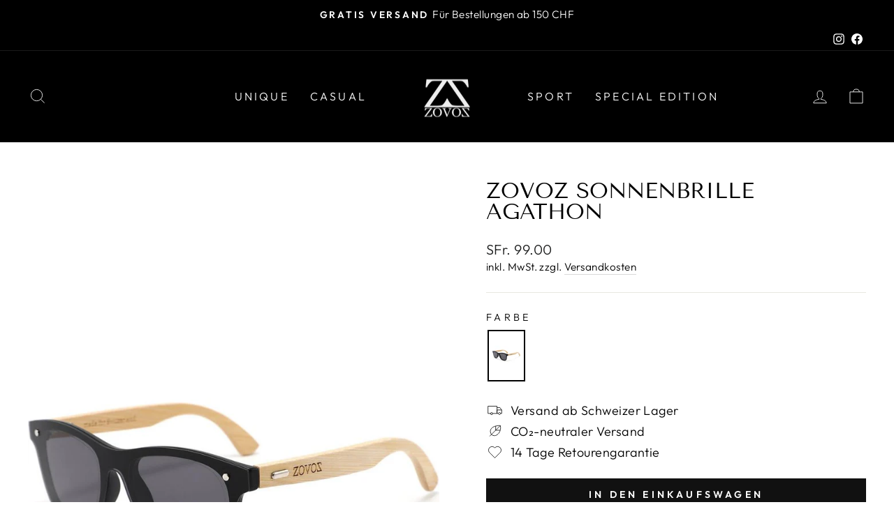

--- FILE ---
content_type: text/html; charset=utf-8
request_url: https://zovoz.ch/products/zovoz-sonnenbrille-agathon-317
body_size: 21636
content:
<!doctype html>
<html class="no-js" lang="de" dir="ltr">
<head><link rel="preconnect" href="https://scripting.tracify.ai" />
<link rel="preload" as="script" href="https://scripting.tracify.ai/tracifyv2.js?csid=2c76c43b-55b9-4a74-9fc1-8ac4ae8607d4">
<script async src="https://scripting.tracify.ai/tracifyv2.js?csid=2c76c43b-55b9-4a74-9fc1-8ac4ae8607d4"></script>
  <meta charset="utf-8">
  <meta http-equiv="X-UA-Compatible" content="IE=edge,chrome=1">
  <meta name="viewport" content="width=device-width,initial-scale=1">
  <meta name="theme-color" content="#111111">
  <link rel="canonical" href="https://zovoz.ch/products/zovoz-sonnenbrille-agathon-317">
  <link rel="preconnect" href="https://cdn.shopify.com" crossorigin>
  <link rel="preconnect" href="https://fonts.shopifycdn.com" crossorigin>
  <link rel="dns-prefetch" href="https://productreviews.shopifycdn.com">
  <link rel="dns-prefetch" href="https://ajax.googleapis.com">
  <link rel="dns-prefetch" href="https://maps.googleapis.com">
  <link rel="dns-prefetch" href="https://maps.gstatic.com"><link rel="shortcut icon" href="//zovoz.ch/cdn/shop/files/LOGO_ZZ_Schwarz_Vektor_32x32.png?v=1613693208" type="image/png" /><title>ZOVOZ Sonnenbrille Agathon
</title>
<meta property="og:site_name" content="ZOVOZ">
  <meta property="og:url" content="https://zovoz.ch/products/zovoz-sonnenbrille-agathon-317">
  <meta property="og:title" content="ZOVOZ Sonnenbrille Agathon">
  <meta property="og:type" content="product">
  <meta property="og:description" content="ZOVOZ Sonnenbrillen sind mehr als nur modische Accessoires - sie sind die perfekten Begleiter für Reisende und Abenteurer, die die Welt entdecken wollen. Mit unserer Marke möchten wir unseren Kunden unvergessliche Momente ermöglichen und gleichzeitig ihre Augen vor den Strapazen der Sonne schützen."><meta property="og:image" content="http://zovoz.ch/cdn/shop/products/317-1-side-left.jpg?v=1714581842">
    <meta property="og:image:secure_url" content="https://zovoz.ch/cdn/shop/products/317-1-side-left.jpg?v=1714581842">
    <meta property="og:image:width" content="800">
    <meta property="og:image:height" content="1200"><meta name="twitter:site" content="@">
  <meta name="twitter:card" content="summary_large_image">
  <meta name="twitter:title" content="ZOVOZ Sonnenbrille Agathon">
  <meta name="twitter:description" content="ZOVOZ Sonnenbrillen sind mehr als nur modische Accessoires - sie sind die perfekten Begleiter für Reisende und Abenteurer, die die Welt entdecken wollen. Mit unserer Marke möchten wir unseren Kunden unvergessliche Momente ermöglichen und gleichzeitig ihre Augen vor den Strapazen der Sonne schützen.">
<style data-shopify>@font-face {
  font-family: "Tenor Sans";
  font-weight: 400;
  font-style: normal;
  font-display: swap;
  src: url("//zovoz.ch/cdn/fonts/tenor_sans/tenorsans_n4.966071a72c28462a9256039d3e3dc5b0cf314f65.woff2") format("woff2"),
       url("//zovoz.ch/cdn/fonts/tenor_sans/tenorsans_n4.2282841d948f9649ba5c3cad6ea46df268141820.woff") format("woff");
}

  @font-face {
  font-family: Outfit;
  font-weight: 300;
  font-style: normal;
  font-display: swap;
  src: url("//zovoz.ch/cdn/fonts/outfit/outfit_n3.8c97ae4c4fac7c2ea467a6dc784857f4de7e0e37.woff2") format("woff2"),
       url("//zovoz.ch/cdn/fonts/outfit/outfit_n3.b50a189ccde91f9bceee88f207c18c09f0b62a7b.woff") format("woff");
}


  @font-face {
  font-family: Outfit;
  font-weight: 600;
  font-style: normal;
  font-display: swap;
  src: url("//zovoz.ch/cdn/fonts/outfit/outfit_n6.dfcbaa80187851df2e8384061616a8eaa1702fdc.woff2") format("woff2"),
       url("//zovoz.ch/cdn/fonts/outfit/outfit_n6.88384e9fc3e36038624caccb938f24ea8008a91d.woff") format("woff");
}

  
  
</style><link href="//zovoz.ch/cdn/shop/t/21/assets/theme.css?v=31428397401652377711716909081" rel="stylesheet" type="text/css" media="all" />
<style data-shopify>:root {
    --typeHeaderPrimary: "Tenor Sans";
    --typeHeaderFallback: sans-serif;
    --typeHeaderSize: 36px;
    --typeHeaderWeight: 400;
    --typeHeaderLineHeight: 1;
    --typeHeaderSpacing: 0.0em;

    --typeBasePrimary:Outfit;
    --typeBaseFallback:sans-serif;
    --typeBaseSize: 18px;
    --typeBaseWeight: 300;
    --typeBaseSpacing: 0.025em;
    --typeBaseLineHeight: 1.4;

    --typeCollectionTitle: 20px;

    --iconWeight: 2px;
    --iconLinecaps: miter;

    
      --buttonRadius: 0px;
    

    --colorGridOverlayOpacity: 0.1;
  }

  .placeholder-content {
    background-image: linear-gradient(100deg, #ffffff 40%, #f7f7f7 63%, #ffffff 79%);
  }</style><script>
    document.documentElement.className = document.documentElement.className.replace('no-js', 'js');

    window.theme = window.theme || {};
    theme.routes = {
      home: "/",
      cart: "/cart.js",
      cartPage: "/cart",
      cartAdd: "/cart/add.js",
      cartChange: "/cart/change.js",
      search: "/search",
      predictive_url: "/search/suggest"
    };
    theme.strings = {
      soldOut: "Ausverkauft",
      unavailable: "Nicht verfügbar",
      inStockLabel: "Auf Lager",
      oneStockLabel: "",
      otherStockLabel: "",
      willNotShipUntil: "Wird nach dem [date] versendet",
      willBeInStockAfter: "Wird nach dem [date] auf Lager sein",
      waitingForStock: "Inventar auf dem Weg",
      savePrice: "Sparen [saved_amount]",
      cartEmpty: "Ihr Einkaufswagen ist im Moment leer.",
      cartTermsConfirmation: "Sie müssen den Verkaufsbedingungen zustimmen, um auszuchecken",
      searchCollections: "Kollektionen:",
      searchPages: "Seiten:",
      searchArticles: "Artikel:",
      productFrom: "Von ",
      maxQuantity: "Du kannst nur haben [quantity] von [title] in Ihrem Warenkorbt."
    };
    theme.settings = {
      cartType: "drawer",
      isCustomerTemplate: false,
      moneyFormat: "\u003cspan class=\"money\"\u003eSFr. {{amount}}\u003c\/span\u003e",
      saveType: "dollar",
      productImageSize: "portrait",
      productImageCover: false,
      predictiveSearch: true,
      predictiveSearchType: "product,article,page,collection",
      predictiveSearchVendor: false,
      predictiveSearchPrice: false,
      quickView: false,
      themeName: 'Impulse',
      themeVersion: "7.2.0"
    };
  </script>

  <script>window.performance && window.performance.mark && window.performance.mark('shopify.content_for_header.start');</script><meta name="google-site-verification" content="Kszt4NWOj1bF6YK_3nXri4bCDeBbMIFf2zDx9fn1xHo">
<meta name="facebook-domain-verification" content="594sslsasnu02awogto6qdxz20stur">
<meta id="shopify-digital-wallet" name="shopify-digital-wallet" content="/19547229/digital_wallets/dialog">
<meta name="shopify-checkout-api-token" content="35e9f37e6638d92856079178d07c505c">
<meta id="in-context-paypal-metadata" data-shop-id="19547229" data-venmo-supported="false" data-environment="production" data-locale="de_DE" data-paypal-v4="true" data-currency="CHF">
<link rel="alternate" type="application/json+oembed" href="https://zovoz.ch/products/zovoz-sonnenbrille-agathon-317.oembed">
<script async="async" src="/checkouts/internal/preloads.js?locale=de-CH"></script>
<script id="shopify-features" type="application/json">{"accessToken":"35e9f37e6638d92856079178d07c505c","betas":["rich-media-storefront-analytics"],"domain":"zovoz.ch","predictiveSearch":true,"shopId":19547229,"locale":"de"}</script>
<script>var Shopify = Shopify || {};
Shopify.shop = "ambassador-der-zeit.myshopify.com";
Shopify.locale = "de";
Shopify.currency = {"active":"CHF","rate":"1.0"};
Shopify.country = "CH";
Shopify.theme = {"name":"New Changes | Ritesh | 28-05-2024","id":127176310883,"schema_name":"Impulse","schema_version":"7.2.0","theme_store_id":857,"role":"main"};
Shopify.theme.handle = "null";
Shopify.theme.style = {"id":null,"handle":null};
Shopify.cdnHost = "zovoz.ch/cdn";
Shopify.routes = Shopify.routes || {};
Shopify.routes.root = "/";</script>
<script type="module">!function(o){(o.Shopify=o.Shopify||{}).modules=!0}(window);</script>
<script>!function(o){function n(){var o=[];function n(){o.push(Array.prototype.slice.apply(arguments))}return n.q=o,n}var t=o.Shopify=o.Shopify||{};t.loadFeatures=n(),t.autoloadFeatures=n()}(window);</script>
<script id="shop-js-analytics" type="application/json">{"pageType":"product"}</script>
<script defer="defer" async type="module" src="//zovoz.ch/cdn/shopifycloud/shop-js/modules/v2/client.init-shop-cart-sync_BxliUFcT.de.esm.js"></script>
<script defer="defer" async type="module" src="//zovoz.ch/cdn/shopifycloud/shop-js/modules/v2/chunk.common_D4c7gLTG.esm.js"></script>
<script type="module">
  await import("//zovoz.ch/cdn/shopifycloud/shop-js/modules/v2/client.init-shop-cart-sync_BxliUFcT.de.esm.js");
await import("//zovoz.ch/cdn/shopifycloud/shop-js/modules/v2/chunk.common_D4c7gLTG.esm.js");

  window.Shopify.SignInWithShop?.initShopCartSync?.({"fedCMEnabled":true,"windoidEnabled":true});

</script>
<script>(function() {
  var isLoaded = false;
  function asyncLoad() {
    if (isLoaded) return;
    isLoaded = true;
    var urls = ["\/\/www.powr.io\/powr.js?powr-token=ambassador-der-zeit.myshopify.com\u0026external-type=shopify\u0026shop=ambassador-der-zeit.myshopify.com"];
    for (var i = 0; i < urls.length; i++) {
      var s = document.createElement('script');
      s.type = 'text/javascript';
      s.async = true;
      s.src = urls[i];
      var x = document.getElementsByTagName('script')[0];
      x.parentNode.insertBefore(s, x);
    }
  };
  if(window.attachEvent) {
    window.attachEvent('onload', asyncLoad);
  } else {
    window.addEventListener('load', asyncLoad, false);
  }
})();</script>
<script id="__st">var __st={"a":19547229,"offset":3600,"reqid":"d1b179b7-32da-4b23-a0de-538ff8ab50d4-1765137373","pageurl":"zovoz.ch\/products\/zovoz-sonnenbrille-agathon-317","u":"6c0573e5c57c","p":"product","rtyp":"product","rid":6901061976163};</script>
<script>window.ShopifyPaypalV4VisibilityTracking = true;</script>
<script id="captcha-bootstrap">!function(){'use strict';const t='contact',e='account',n='new_comment',o=[[t,t],['blogs',n],['comments',n],[t,'customer']],c=[[e,'customer_login'],[e,'guest_login'],[e,'recover_customer_password'],[e,'create_customer']],r=t=>t.map((([t,e])=>`form[action*='/${t}']:not([data-nocaptcha='true']) input[name='form_type'][value='${e}']`)).join(','),a=t=>()=>t?[...document.querySelectorAll(t)].map((t=>t.form)):[];function s(){const t=[...o],e=r(t);return a(e)}const i='password',u='form_key',d=['recaptcha-v3-token','g-recaptcha-response','h-captcha-response',i],f=()=>{try{return window.sessionStorage}catch{return}},m='__shopify_v',_=t=>t.elements[u];function p(t,e,n=!1){try{const o=window.sessionStorage,c=JSON.parse(o.getItem(e)),{data:r}=function(t){const{data:e,action:n}=t;return t[m]||n?{data:e,action:n}:{data:t,action:n}}(c);for(const[e,n]of Object.entries(r))t.elements[e]&&(t.elements[e].value=n);n&&o.removeItem(e)}catch(o){console.error('form repopulation failed',{error:o})}}const l='form_type',E='cptcha';function T(t){t.dataset[E]=!0}const w=window,h=w.document,L='Shopify',v='ce_forms',y='captcha';let A=!1;((t,e)=>{const n=(g='f06e6c50-85a8-45c8-87d0-21a2b65856fe',I='https://cdn.shopify.com/shopifycloud/storefront-forms-hcaptcha/ce_storefront_forms_captcha_hcaptcha.v1.5.2.iife.js',D={infoText:'Durch hCaptcha geschützt',privacyText:'Datenschutz',termsText:'Allgemeine Geschäftsbedingungen'},(t,e,n)=>{const o=w[L][v],c=o.bindForm;if(c)return c(t,g,e,D).then(n);var r;o.q.push([[t,g,e,D],n]),r=I,A||(h.body.append(Object.assign(h.createElement('script'),{id:'captcha-provider',async:!0,src:r})),A=!0)});var g,I,D;w[L]=w[L]||{},w[L][v]=w[L][v]||{},w[L][v].q=[],w[L][y]=w[L][y]||{},w[L][y].protect=function(t,e){n(t,void 0,e),T(t)},Object.freeze(w[L][y]),function(t,e,n,w,h,L){const[v,y,A,g]=function(t,e,n){const i=e?o:[],u=t?c:[],d=[...i,...u],f=r(d),m=r(i),_=r(d.filter((([t,e])=>n.includes(e))));return[a(f),a(m),a(_),s()]}(w,h,L),I=t=>{const e=t.target;return e instanceof HTMLFormElement?e:e&&e.form},D=t=>v().includes(t);t.addEventListener('submit',(t=>{const e=I(t);if(!e)return;const n=D(e)&&!e.dataset.hcaptchaBound&&!e.dataset.recaptchaBound,o=_(e),c=g().includes(e)&&(!o||!o.value);(n||c)&&t.preventDefault(),c&&!n&&(function(t){try{if(!f())return;!function(t){const e=f();if(!e)return;const n=_(t);if(!n)return;const o=n.value;o&&e.removeItem(o)}(t);const e=Array.from(Array(32),(()=>Math.random().toString(36)[2])).join('');!function(t,e){_(t)||t.append(Object.assign(document.createElement('input'),{type:'hidden',name:u})),t.elements[u].value=e}(t,e),function(t,e){const n=f();if(!n)return;const o=[...t.querySelectorAll(`input[type='${i}']`)].map((({name:t})=>t)),c=[...d,...o],r={};for(const[a,s]of new FormData(t).entries())c.includes(a)||(r[a]=s);n.setItem(e,JSON.stringify({[m]:1,action:t.action,data:r}))}(t,e)}catch(e){console.error('failed to persist form',e)}}(e),e.submit())}));const S=(t,e)=>{t&&!t.dataset[E]&&(n(t,e.some((e=>e===t))),T(t))};for(const o of['focusin','change'])t.addEventListener(o,(t=>{const e=I(t);D(e)&&S(e,y())}));const B=e.get('form_key'),M=e.get(l),P=B&&M;t.addEventListener('DOMContentLoaded',(()=>{const t=y();if(P)for(const e of t)e.elements[l].value===M&&p(e,B);[...new Set([...A(),...v().filter((t=>'true'===t.dataset.shopifyCaptcha))])].forEach((e=>S(e,t)))}))}(h,new URLSearchParams(w.location.search),n,t,e,['guest_login'])})(!0,!0)}();</script>
<script integrity="sha256-52AcMU7V7pcBOXWImdc/TAGTFKeNjmkeM1Pvks/DTgc=" data-source-attribution="shopify.loadfeatures" defer="defer" src="//zovoz.ch/cdn/shopifycloud/storefront/assets/storefront/load_feature-81c60534.js" crossorigin="anonymous"></script>
<script data-source-attribution="shopify.dynamic_checkout.dynamic.init">var Shopify=Shopify||{};Shopify.PaymentButton=Shopify.PaymentButton||{isStorefrontPortableWallets:!0,init:function(){window.Shopify.PaymentButton.init=function(){};var t=document.createElement("script");t.src="https://zovoz.ch/cdn/shopifycloud/portable-wallets/latest/portable-wallets.de.js",t.type="module",document.head.appendChild(t)}};
</script>
<script data-source-attribution="shopify.dynamic_checkout.buyer_consent">
  function portableWalletsHideBuyerConsent(e){var t=document.getElementById("shopify-buyer-consent"),n=document.getElementById("shopify-subscription-policy-button");t&&n&&(t.classList.add("hidden"),t.setAttribute("aria-hidden","true"),n.removeEventListener("click",e))}function portableWalletsShowBuyerConsent(e){var t=document.getElementById("shopify-buyer-consent"),n=document.getElementById("shopify-subscription-policy-button");t&&n&&(t.classList.remove("hidden"),t.removeAttribute("aria-hidden"),n.addEventListener("click",e))}window.Shopify?.PaymentButton&&(window.Shopify.PaymentButton.hideBuyerConsent=portableWalletsHideBuyerConsent,window.Shopify.PaymentButton.showBuyerConsent=portableWalletsShowBuyerConsent);
</script>
<script data-source-attribution="shopify.dynamic_checkout.cart.bootstrap">document.addEventListener("DOMContentLoaded",(function(){function t(){return document.querySelector("shopify-accelerated-checkout-cart, shopify-accelerated-checkout")}if(t())Shopify.PaymentButton.init();else{new MutationObserver((function(e,n){t()&&(Shopify.PaymentButton.init(),n.disconnect())})).observe(document.body,{childList:!0,subtree:!0})}}));
</script>
<link id="shopify-accelerated-checkout-styles" rel="stylesheet" media="screen" href="https://zovoz.ch/cdn/shopifycloud/portable-wallets/latest/accelerated-checkout-backwards-compat.css" crossorigin="anonymous">
<style id="shopify-accelerated-checkout-cart">
        #shopify-buyer-consent {
  margin-top: 1em;
  display: inline-block;
  width: 100%;
}

#shopify-buyer-consent.hidden {
  display: none;
}

#shopify-subscription-policy-button {
  background: none;
  border: none;
  padding: 0;
  text-decoration: underline;
  font-size: inherit;
  cursor: pointer;
}

#shopify-subscription-policy-button::before {
  box-shadow: none;
}

      </style>

<script>window.performance && window.performance.mark && window.performance.mark('shopify.content_for_header.end');</script>

  <script src="//zovoz.ch/cdn/shop/t/21/assets/vendor-scripts-v11.js" defer="defer"></script><script src="//zovoz.ch/cdn/shop/t/21/assets/theme.js?v=95933296080004794351716898433" defer="defer"></script>
<link href="https://monorail-edge.shopifysvc.com" rel="dns-prefetch">
<script>(function(){if ("sendBeacon" in navigator && "performance" in window) {try {var session_token_from_headers = performance.getEntriesByType('navigation')[0].serverTiming.find(x => x.name == '_s').description;} catch {var session_token_from_headers = undefined;}var session_cookie_matches = document.cookie.match(/_shopify_s=([^;]*)/);var session_token_from_cookie = session_cookie_matches && session_cookie_matches.length === 2 ? session_cookie_matches[1] : "";var session_token = session_token_from_headers || session_token_from_cookie || "";function handle_abandonment_event(e) {var entries = performance.getEntries().filter(function(entry) {return /monorail-edge.shopifysvc.com/.test(entry.name);});if (!window.abandonment_tracked && entries.length === 0) {window.abandonment_tracked = true;var currentMs = Date.now();var navigation_start = performance.timing.navigationStart;var payload = {shop_id: 19547229,url: window.location.href,navigation_start,duration: currentMs - navigation_start,session_token,page_type: "product"};window.navigator.sendBeacon("https://monorail-edge.shopifysvc.com/v1/produce", JSON.stringify({schema_id: "online_store_buyer_site_abandonment/1.1",payload: payload,metadata: {event_created_at_ms: currentMs,event_sent_at_ms: currentMs}}));}}window.addEventListener('pagehide', handle_abandonment_event);}}());</script>
<script id="web-pixels-manager-setup">(function e(e,d,r,n,o){if(void 0===o&&(o={}),!Boolean(null===(a=null===(i=window.Shopify)||void 0===i?void 0:i.analytics)||void 0===a?void 0:a.replayQueue)){var i,a;window.Shopify=window.Shopify||{};var t=window.Shopify;t.analytics=t.analytics||{};var s=t.analytics;s.replayQueue=[],s.publish=function(e,d,r){return s.replayQueue.push([e,d,r]),!0};try{self.performance.mark("wpm:start")}catch(e){}var l=function(){var e={modern:/Edge?\/(1{2}[4-9]|1[2-9]\d|[2-9]\d{2}|\d{4,})\.\d+(\.\d+|)|Firefox\/(1{2}[4-9]|1[2-9]\d|[2-9]\d{2}|\d{4,})\.\d+(\.\d+|)|Chrom(ium|e)\/(9{2}|\d{3,})\.\d+(\.\d+|)|(Maci|X1{2}).+ Version\/(15\.\d+|(1[6-9]|[2-9]\d|\d{3,})\.\d+)([,.]\d+|)( \(\w+\)|)( Mobile\/\w+|) Safari\/|Chrome.+OPR\/(9{2}|\d{3,})\.\d+\.\d+|(CPU[ +]OS|iPhone[ +]OS|CPU[ +]iPhone|CPU IPhone OS|CPU iPad OS)[ +]+(15[._]\d+|(1[6-9]|[2-9]\d|\d{3,})[._]\d+)([._]\d+|)|Android:?[ /-](13[3-9]|1[4-9]\d|[2-9]\d{2}|\d{4,})(\.\d+|)(\.\d+|)|Android.+Firefox\/(13[5-9]|1[4-9]\d|[2-9]\d{2}|\d{4,})\.\d+(\.\d+|)|Android.+Chrom(ium|e)\/(13[3-9]|1[4-9]\d|[2-9]\d{2}|\d{4,})\.\d+(\.\d+|)|SamsungBrowser\/([2-9]\d|\d{3,})\.\d+/,legacy:/Edge?\/(1[6-9]|[2-9]\d|\d{3,})\.\d+(\.\d+|)|Firefox\/(5[4-9]|[6-9]\d|\d{3,})\.\d+(\.\d+|)|Chrom(ium|e)\/(5[1-9]|[6-9]\d|\d{3,})\.\d+(\.\d+|)([\d.]+$|.*Safari\/(?![\d.]+ Edge\/[\d.]+$))|(Maci|X1{2}).+ Version\/(10\.\d+|(1[1-9]|[2-9]\d|\d{3,})\.\d+)([,.]\d+|)( \(\w+\)|)( Mobile\/\w+|) Safari\/|Chrome.+OPR\/(3[89]|[4-9]\d|\d{3,})\.\d+\.\d+|(CPU[ +]OS|iPhone[ +]OS|CPU[ +]iPhone|CPU IPhone OS|CPU iPad OS)[ +]+(10[._]\d+|(1[1-9]|[2-9]\d|\d{3,})[._]\d+)([._]\d+|)|Android:?[ /-](13[3-9]|1[4-9]\d|[2-9]\d{2}|\d{4,})(\.\d+|)(\.\d+|)|Mobile Safari.+OPR\/([89]\d|\d{3,})\.\d+\.\d+|Android.+Firefox\/(13[5-9]|1[4-9]\d|[2-9]\d{2}|\d{4,})\.\d+(\.\d+|)|Android.+Chrom(ium|e)\/(13[3-9]|1[4-9]\d|[2-9]\d{2}|\d{4,})\.\d+(\.\d+|)|Android.+(UC? ?Browser|UCWEB|U3)[ /]?(15\.([5-9]|\d{2,})|(1[6-9]|[2-9]\d|\d{3,})\.\d+)\.\d+|SamsungBrowser\/(5\.\d+|([6-9]|\d{2,})\.\d+)|Android.+MQ{2}Browser\/(14(\.(9|\d{2,})|)|(1[5-9]|[2-9]\d|\d{3,})(\.\d+|))(\.\d+|)|K[Aa][Ii]OS\/(3\.\d+|([4-9]|\d{2,})\.\d+)(\.\d+|)/},d=e.modern,r=e.legacy,n=navigator.userAgent;return n.match(d)?"modern":n.match(r)?"legacy":"unknown"}(),u="modern"===l?"modern":"legacy",c=(null!=n?n:{modern:"",legacy:""})[u],f=function(e){return[e.baseUrl,"/wpm","/b",e.hashVersion,"modern"===e.buildTarget?"m":"l",".js"].join("")}({baseUrl:d,hashVersion:r,buildTarget:u}),m=function(e){var d=e.version,r=e.bundleTarget,n=e.surface,o=e.pageUrl,i=e.monorailEndpoint;return{emit:function(e){var a=e.status,t=e.errorMsg,s=(new Date).getTime(),l=JSON.stringify({metadata:{event_sent_at_ms:s},events:[{schema_id:"web_pixels_manager_load/3.1",payload:{version:d,bundle_target:r,page_url:o,status:a,surface:n,error_msg:t},metadata:{event_created_at_ms:s}}]});if(!i)return console&&console.warn&&console.warn("[Web Pixels Manager] No Monorail endpoint provided, skipping logging."),!1;try{return self.navigator.sendBeacon.bind(self.navigator)(i,l)}catch(e){}var u=new XMLHttpRequest;try{return u.open("POST",i,!0),u.setRequestHeader("Content-Type","text/plain"),u.send(l),!0}catch(e){return console&&console.warn&&console.warn("[Web Pixels Manager] Got an unhandled error while logging to Monorail."),!1}}}}({version:r,bundleTarget:l,surface:e.surface,pageUrl:self.location.href,monorailEndpoint:e.monorailEndpoint});try{o.browserTarget=l,function(e){var d=e.src,r=e.async,n=void 0===r||r,o=e.onload,i=e.onerror,a=e.sri,t=e.scriptDataAttributes,s=void 0===t?{}:t,l=document.createElement("script"),u=document.querySelector("head"),c=document.querySelector("body");if(l.async=n,l.src=d,a&&(l.integrity=a,l.crossOrigin="anonymous"),s)for(var f in s)if(Object.prototype.hasOwnProperty.call(s,f))try{l.dataset[f]=s[f]}catch(e){}if(o&&l.addEventListener("load",o),i&&l.addEventListener("error",i),u)u.appendChild(l);else{if(!c)throw new Error("Did not find a head or body element to append the script");c.appendChild(l)}}({src:f,async:!0,onload:function(){if(!function(){var e,d;return Boolean(null===(d=null===(e=window.Shopify)||void 0===e?void 0:e.analytics)||void 0===d?void 0:d.initialized)}()){var d=window.webPixelsManager.init(e)||void 0;if(d){var r=window.Shopify.analytics;r.replayQueue.forEach((function(e){var r=e[0],n=e[1],o=e[2];d.publishCustomEvent(r,n,o)})),r.replayQueue=[],r.publish=d.publishCustomEvent,r.visitor=d.visitor,r.initialized=!0}}},onerror:function(){return m.emit({status:"failed",errorMsg:"".concat(f," has failed to load")})},sri:function(e){var d=/^sha384-[A-Za-z0-9+/=]+$/;return"string"==typeof e&&d.test(e)}(c)?c:"",scriptDataAttributes:o}),m.emit({status:"loading"})}catch(e){m.emit({status:"failed",errorMsg:(null==e?void 0:e.message)||"Unknown error"})}}})({shopId: 19547229,storefrontBaseUrl: "https://zovoz.ch",extensionsBaseUrl: "https://extensions.shopifycdn.com/cdn/shopifycloud/web-pixels-manager",monorailEndpoint: "https://monorail-edge.shopifysvc.com/unstable/produce_batch",surface: "storefront-renderer",enabledBetaFlags: ["2dca8a86"],webPixelsConfigList: [{"id":"727777662","configuration":"{\"pixelCode\":\"CO7BAJ3C77U3EU66K4BG\"}","eventPayloadVersion":"v1","runtimeContext":"STRICT","scriptVersion":"22e92c2ad45662f435e4801458fb78cc","type":"APP","apiClientId":4383523,"privacyPurposes":["ANALYTICS","MARKETING","SALE_OF_DATA"],"dataSharingAdjustments":{"protectedCustomerApprovalScopes":["read_customer_address","read_customer_email","read_customer_name","read_customer_personal_data","read_customer_phone"]}},{"id":"726761854","configuration":"{\"config\":\"{\\\"pixel_id\\\":\\\"G-RG9J8XYJ2Q\\\",\\\"target_country\\\":\\\"CH\\\",\\\"gtag_events\\\":[{\\\"type\\\":\\\"begin_checkout\\\",\\\"action_label\\\":\\\"G-RG9J8XYJ2Q\\\"},{\\\"type\\\":\\\"search\\\",\\\"action_label\\\":\\\"G-RG9J8XYJ2Q\\\"},{\\\"type\\\":\\\"view_item\\\",\\\"action_label\\\":[\\\"G-RG9J8XYJ2Q\\\",\\\"MC-GT1TH7BH2J\\\"]},{\\\"type\\\":\\\"purchase\\\",\\\"action_label\\\":[\\\"G-RG9J8XYJ2Q\\\",\\\"MC-GT1TH7BH2J\\\"]},{\\\"type\\\":\\\"page_view\\\",\\\"action_label\\\":[\\\"G-RG9J8XYJ2Q\\\",\\\"MC-GT1TH7BH2J\\\"]},{\\\"type\\\":\\\"add_payment_info\\\",\\\"action_label\\\":\\\"G-RG9J8XYJ2Q\\\"},{\\\"type\\\":\\\"add_to_cart\\\",\\\"action_label\\\":\\\"G-RG9J8XYJ2Q\\\"}],\\\"enable_monitoring_mode\\\":false}\"}","eventPayloadVersion":"v1","runtimeContext":"OPEN","scriptVersion":"b2a88bafab3e21179ed38636efcd8a93","type":"APP","apiClientId":1780363,"privacyPurposes":[],"dataSharingAdjustments":{"protectedCustomerApprovalScopes":["read_customer_address","read_customer_email","read_customer_name","read_customer_personal_data","read_customer_phone"]}},{"id":"130515043","configuration":"{\"pixel_id\":\"456127315091739\",\"pixel_type\":\"facebook_pixel\",\"metaapp_system_user_token\":\"-\"}","eventPayloadVersion":"v1","runtimeContext":"OPEN","scriptVersion":"ca16bc87fe92b6042fbaa3acc2fbdaa6","type":"APP","apiClientId":2329312,"privacyPurposes":["ANALYTICS","MARKETING","SALE_OF_DATA"],"dataSharingAdjustments":{"protectedCustomerApprovalScopes":["read_customer_address","read_customer_email","read_customer_name","read_customer_personal_data","read_customer_phone"]}},{"id":"197591422","eventPayloadVersion":"v1","runtimeContext":"LAX","scriptVersion":"1","type":"CUSTOM","privacyPurposes":["ANALYTICS"],"name":"Google Analytics tag (migrated)"},{"id":"shopify-app-pixel","configuration":"{}","eventPayloadVersion":"v1","runtimeContext":"STRICT","scriptVersion":"0450","apiClientId":"shopify-pixel","type":"APP","privacyPurposes":["ANALYTICS","MARKETING"]},{"id":"shopify-custom-pixel","eventPayloadVersion":"v1","runtimeContext":"LAX","scriptVersion":"0450","apiClientId":"shopify-pixel","type":"CUSTOM","privacyPurposes":["ANALYTICS","MARKETING"]}],isMerchantRequest: false,initData: {"shop":{"name":"ZOVOZ","paymentSettings":{"currencyCode":"CHF"},"myshopifyDomain":"ambassador-der-zeit.myshopify.com","countryCode":"CH","storefrontUrl":"https:\/\/zovoz.ch"},"customer":null,"cart":null,"checkout":null,"productVariants":[{"price":{"amount":99.0,"currencyCode":"CHF"},"product":{"title":"ZOVOZ Sonnenbrille Agathon","vendor":"ZOVOZ","id":"6901061976163","untranslatedTitle":"ZOVOZ Sonnenbrille Agathon","url":"\/products\/zovoz-sonnenbrille-agathon-317","type":"Sonnenbrille"},"id":"40303065989219","image":{"src":"\/\/zovoz.ch\/cdn\/shop\/products\/317-1-side-left.jpg?v=1714581842"},"sku":"317-1-Adult","title":"Schwarz","untranslatedTitle":"Schwarz"}],"purchasingCompany":null},},"https://zovoz.ch/cdn","ae1676cfwd2530674p4253c800m34e853cb",{"modern":"","legacy":""},{"shopId":"19547229","storefrontBaseUrl":"https:\/\/zovoz.ch","extensionBaseUrl":"https:\/\/extensions.shopifycdn.com\/cdn\/shopifycloud\/web-pixels-manager","surface":"storefront-renderer","enabledBetaFlags":"[\"2dca8a86\"]","isMerchantRequest":"false","hashVersion":"ae1676cfwd2530674p4253c800m34e853cb","publish":"custom","events":"[[\"page_viewed\",{}],[\"product_viewed\",{\"productVariant\":{\"price\":{\"amount\":99.0,\"currencyCode\":\"CHF\"},\"product\":{\"title\":\"ZOVOZ Sonnenbrille Agathon\",\"vendor\":\"ZOVOZ\",\"id\":\"6901061976163\",\"untranslatedTitle\":\"ZOVOZ Sonnenbrille Agathon\",\"url\":\"\/products\/zovoz-sonnenbrille-agathon-317\",\"type\":\"Sonnenbrille\"},\"id\":\"40303065989219\",\"image\":{\"src\":\"\/\/zovoz.ch\/cdn\/shop\/products\/317-1-side-left.jpg?v=1714581842\"},\"sku\":\"317-1-Adult\",\"title\":\"Schwarz\",\"untranslatedTitle\":\"Schwarz\"}}]]"});</script><script>
  window.ShopifyAnalytics = window.ShopifyAnalytics || {};
  window.ShopifyAnalytics.meta = window.ShopifyAnalytics.meta || {};
  window.ShopifyAnalytics.meta.currency = 'CHF';
  var meta = {"product":{"id":6901061976163,"gid":"gid:\/\/shopify\/Product\/6901061976163","vendor":"ZOVOZ","type":"Sonnenbrille","variants":[{"id":40303065989219,"price":9900,"name":"ZOVOZ Sonnenbrille Agathon - Schwarz","public_title":"Schwarz","sku":"317-1-Adult"}],"remote":false},"page":{"pageType":"product","resourceType":"product","resourceId":6901061976163}};
  for (var attr in meta) {
    window.ShopifyAnalytics.meta[attr] = meta[attr];
  }
</script>
<script class="analytics">
  (function () {
    var customDocumentWrite = function(content) {
      var jquery = null;

      if (window.jQuery) {
        jquery = window.jQuery;
      } else if (window.Checkout && window.Checkout.$) {
        jquery = window.Checkout.$;
      }

      if (jquery) {
        jquery('body').append(content);
      }
    };

    var hasLoggedConversion = function(token) {
      if (token) {
        return document.cookie.indexOf('loggedConversion=' + token) !== -1;
      }
      return false;
    }

    var setCookieIfConversion = function(token) {
      if (token) {
        var twoMonthsFromNow = new Date(Date.now());
        twoMonthsFromNow.setMonth(twoMonthsFromNow.getMonth() + 2);

        document.cookie = 'loggedConversion=' + token + '; expires=' + twoMonthsFromNow;
      }
    }

    var trekkie = window.ShopifyAnalytics.lib = window.trekkie = window.trekkie || [];
    if (trekkie.integrations) {
      return;
    }
    trekkie.methods = [
      'identify',
      'page',
      'ready',
      'track',
      'trackForm',
      'trackLink'
    ];
    trekkie.factory = function(method) {
      return function() {
        var args = Array.prototype.slice.call(arguments);
        args.unshift(method);
        trekkie.push(args);
        return trekkie;
      };
    };
    for (var i = 0; i < trekkie.methods.length; i++) {
      var key = trekkie.methods[i];
      trekkie[key] = trekkie.factory(key);
    }
    trekkie.load = function(config) {
      trekkie.config = config || {};
      trekkie.config.initialDocumentCookie = document.cookie;
      var first = document.getElementsByTagName('script')[0];
      var script = document.createElement('script');
      script.type = 'text/javascript';
      script.onerror = function(e) {
        var scriptFallback = document.createElement('script');
        scriptFallback.type = 'text/javascript';
        scriptFallback.onerror = function(error) {
                var Monorail = {
      produce: function produce(monorailDomain, schemaId, payload) {
        var currentMs = new Date().getTime();
        var event = {
          schema_id: schemaId,
          payload: payload,
          metadata: {
            event_created_at_ms: currentMs,
            event_sent_at_ms: currentMs
          }
        };
        return Monorail.sendRequest("https://" + monorailDomain + "/v1/produce", JSON.stringify(event));
      },
      sendRequest: function sendRequest(endpointUrl, payload) {
        // Try the sendBeacon API
        if (window && window.navigator && typeof window.navigator.sendBeacon === 'function' && typeof window.Blob === 'function' && !Monorail.isIos12()) {
          var blobData = new window.Blob([payload], {
            type: 'text/plain'
          });

          if (window.navigator.sendBeacon(endpointUrl, blobData)) {
            return true;
          } // sendBeacon was not successful

        } // XHR beacon

        var xhr = new XMLHttpRequest();

        try {
          xhr.open('POST', endpointUrl);
          xhr.setRequestHeader('Content-Type', 'text/plain');
          xhr.send(payload);
        } catch (e) {
          console.log(e);
        }

        return false;
      },
      isIos12: function isIos12() {
        return window.navigator.userAgent.lastIndexOf('iPhone; CPU iPhone OS 12_') !== -1 || window.navigator.userAgent.lastIndexOf('iPad; CPU OS 12_') !== -1;
      }
    };
    Monorail.produce('monorail-edge.shopifysvc.com',
      'trekkie_storefront_load_errors/1.1',
      {shop_id: 19547229,
      theme_id: 127176310883,
      app_name: "storefront",
      context_url: window.location.href,
      source_url: "//zovoz.ch/cdn/s/trekkie.storefront.94e7babdf2ec3663c2b14be7d5a3b25b9303ebb0.min.js"});

        };
        scriptFallback.async = true;
        scriptFallback.src = '//zovoz.ch/cdn/s/trekkie.storefront.94e7babdf2ec3663c2b14be7d5a3b25b9303ebb0.min.js';
        first.parentNode.insertBefore(scriptFallback, first);
      };
      script.async = true;
      script.src = '//zovoz.ch/cdn/s/trekkie.storefront.94e7babdf2ec3663c2b14be7d5a3b25b9303ebb0.min.js';
      first.parentNode.insertBefore(script, first);
    };
    trekkie.load(
      {"Trekkie":{"appName":"storefront","development":false,"defaultAttributes":{"shopId":19547229,"isMerchantRequest":null,"themeId":127176310883,"themeCityHash":"1704490911230667696","contentLanguage":"de","currency":"CHF","eventMetadataId":"e693f51f-86c9-4959-9479-2da003a7031e"},"isServerSideCookieWritingEnabled":true,"monorailRegion":"shop_domain","enabledBetaFlags":["f0df213a"]},"Session Attribution":{},"S2S":{"facebookCapiEnabled":true,"source":"trekkie-storefront-renderer","apiClientId":580111}}
    );

    var loaded = false;
    trekkie.ready(function() {
      if (loaded) return;
      loaded = true;

      window.ShopifyAnalytics.lib = window.trekkie;

      var originalDocumentWrite = document.write;
      document.write = customDocumentWrite;
      try { window.ShopifyAnalytics.merchantGoogleAnalytics.call(this); } catch(error) {};
      document.write = originalDocumentWrite;

      window.ShopifyAnalytics.lib.page(null,{"pageType":"product","resourceType":"product","resourceId":6901061976163,"shopifyEmitted":true});

      var match = window.location.pathname.match(/checkouts\/(.+)\/(thank_you|post_purchase)/)
      var token = match? match[1]: undefined;
      if (!hasLoggedConversion(token)) {
        setCookieIfConversion(token);
        window.ShopifyAnalytics.lib.track("Viewed Product",{"currency":"CHF","variantId":40303065989219,"productId":6901061976163,"productGid":"gid:\/\/shopify\/Product\/6901061976163","name":"ZOVOZ Sonnenbrille Agathon - Schwarz","price":"99.00","sku":"317-1-Adult","brand":"ZOVOZ","variant":"Schwarz","category":"Sonnenbrille","nonInteraction":true,"remote":false},undefined,undefined,{"shopifyEmitted":true});
      window.ShopifyAnalytics.lib.track("monorail:\/\/trekkie_storefront_viewed_product\/1.1",{"currency":"CHF","variantId":40303065989219,"productId":6901061976163,"productGid":"gid:\/\/shopify\/Product\/6901061976163","name":"ZOVOZ Sonnenbrille Agathon - Schwarz","price":"99.00","sku":"317-1-Adult","brand":"ZOVOZ","variant":"Schwarz","category":"Sonnenbrille","nonInteraction":true,"remote":false,"referer":"https:\/\/zovoz.ch\/products\/zovoz-sonnenbrille-agathon-317"});
      }
    });


        var eventsListenerScript = document.createElement('script');
        eventsListenerScript.async = true;
        eventsListenerScript.src = "//zovoz.ch/cdn/shopifycloud/storefront/assets/shop_events_listener-3da45d37.js";
        document.getElementsByTagName('head')[0].appendChild(eventsListenerScript);

})();</script>
  <script>
  if (!window.ga || (window.ga && typeof window.ga !== 'function')) {
    window.ga = function ga() {
      (window.ga.q = window.ga.q || []).push(arguments);
      if (window.Shopify && window.Shopify.analytics && typeof window.Shopify.analytics.publish === 'function') {
        window.Shopify.analytics.publish("ga_stub_called", {}, {sendTo: "google_osp_migration"});
      }
      console.error("Shopify's Google Analytics stub called with:", Array.from(arguments), "\nSee https://help.shopify.com/manual/promoting-marketing/pixels/pixel-migration#google for more information.");
    };
    if (window.Shopify && window.Shopify.analytics && typeof window.Shopify.analytics.publish === 'function') {
      window.Shopify.analytics.publish("ga_stub_initialized", {}, {sendTo: "google_osp_migration"});
    }
  }
</script>
<script
  defer
  src="https://zovoz.ch/cdn/shopifycloud/perf-kit/shopify-perf-kit-2.1.2.min.js"
  data-application="storefront-renderer"
  data-shop-id="19547229"
  data-render-region="gcp-us-east1"
  data-page-type="product"
  data-theme-instance-id="127176310883"
  data-theme-name="Impulse"
  data-theme-version="7.2.0"
  data-monorail-region="shop_domain"
  data-resource-timing-sampling-rate="10"
  data-shs="true"
  data-shs-beacon="true"
  data-shs-export-with-fetch="true"
  data-shs-logs-sample-rate="1"
></script>
</head>

<body class="template-product" data-center-text="true" data-button_style="square" data-type_header_capitalize="true" data-type_headers_align_text="true" data-type_product_capitalize="false" data-swatch_style="round" >

  <a class="in-page-link visually-hidden skip-link" href="#MainContent">Direkt zum Inhalt</a>

  <div id="PageContainer" class="page-container">
    <div class="transition-body"><!-- BEGIN sections: header-group -->
<div id="shopify-section-sections--15601262428259__announcement" class="shopify-section shopify-section-group-header-group"><style></style>
  <div class="announcement-bar">
    <div class="page-width">
      <div class="slideshow-wrapper">
        <button type="button" class="visually-hidden slideshow__pause" data-id="sections--15601262428259__announcement" aria-live="polite">
          <span class="slideshow__pause-stop">
            <svg aria-hidden="true" focusable="false" role="presentation" class="icon icon-pause" viewBox="0 0 10 13"><g fill="#000" fill-rule="evenodd"><path d="M0 0h3v13H0zM7 0h3v13H7z"/></g></svg>
            <span class="icon__fallback-text">Pause Diashow</span>
          </span>
          <span class="slideshow__pause-play">
            <svg aria-hidden="true" focusable="false" role="presentation" class="icon icon-play" viewBox="18.24 17.35 24.52 28.3"><path fill="#323232" d="M22.1 19.151v25.5l20.4-13.489-20.4-12.011z"/></svg>
            <span class="icon__fallback-text">Diashow abspielen</span>
          </span>
        </button>

        <div
          id="AnnouncementSlider"
          class="announcement-slider"
          data-compact="true"
          data-block-count="2"><div
                id="AnnouncementSlide-announcement-0"
                class="announcement-slider__slide"
                data-index="0"
                ><span class="announcement-text">Gratis Versand</span><span class="announcement-link-text">Für Bestellungen ab 150 CHF</span></div><div
                id="AnnouncementSlide-announcement-1"
                class="announcement-slider__slide"
                data-index="1"
                ><span class="announcement-text">Bewertungen ⭐️⭐️⭐️⭐️⭐️</span><span class="announcement-link-text">10.000+ positive Bewertungen</span></div></div>
      </div>
    </div>
  </div>




<style> #shopify-section-sections--15601262428259__announcement {border: 0px;} </style></div><div id="shopify-section-sections--15601262428259__header" class="shopify-section shopify-section-group-header-group">

<div id="NavDrawer" class="drawer drawer--left">
  <div class="drawer__contents">
    <div class="drawer__fixed-header">
      <div class="drawer__header appear-animation appear-delay-1">
        <div class="h2 drawer__title"></div>
        <div class="drawer__close">
          <button type="button" class="drawer__close-button js-drawer-close">
            <svg aria-hidden="true" focusable="false" role="presentation" class="icon icon-close" viewBox="0 0 64 64"><path d="M19 17.61l27.12 27.13m0-27.12L19 44.74"/></svg>
            <span class="icon__fallback-text">Menü schließen</span>
          </button>
        </div>
      </div>
    </div>
    <div class="drawer__scrollable">
      <ul class="mobile-nav" role="navigation" aria-label="Primary"><li class="mobile-nav__item appear-animation appear-delay-2"><a href="/collections/adventure-zovoz" class="mobile-nav__link mobile-nav__link--top-level">UNIQUE</a></li><li class="mobile-nav__item appear-animation appear-delay-3"><a href="/collections/fur-sie" class="mobile-nav__link mobile-nav__link--top-level">CASUAL</a></li><li class="mobile-nav__item appear-animation appear-delay-4"><a href="/collections/sport" class="mobile-nav__link mobile-nav__link--top-level">SPORT</a></li><li class="mobile-nav__item appear-animation appear-delay-5"><a href="/collections/special-edition" class="mobile-nav__link mobile-nav__link--top-level">SPECIAL EDITION</a></li><li class="mobile-nav__item mobile-nav__item--secondary">
            <div class="grid"><div class="grid__item one-half appear-animation appear-delay-6">
                  <a href="/account" class="mobile-nav__link">Einloggen
</a>
                </div></div>
          </li></ul><ul class="mobile-nav__social appear-animation appear-delay-7"><li class="mobile-nav__social-item">
            <a target="_blank" rel="noopener" href="https://www.instagram.com/zovoz.official/" title="ZOVOZ auf Instagram">
              <svg aria-hidden="true" focusable="false" role="presentation" class="icon icon-instagram" viewBox="0 0 32 32"><path fill="#444" d="M16 3.094c4.206 0 4.7.019 6.363.094 1.538.069 2.369.325 2.925.544.738.287 1.262.625 1.813 1.175s.894 1.075 1.175 1.813c.212.556.475 1.387.544 2.925.075 1.662.094 2.156.094 6.363s-.019 4.7-.094 6.363c-.069 1.538-.325 2.369-.544 2.925-.288.738-.625 1.262-1.175 1.813s-1.075.894-1.813 1.175c-.556.212-1.387.475-2.925.544-1.663.075-2.156.094-6.363.094s-4.7-.019-6.363-.094c-1.537-.069-2.369-.325-2.925-.544-.737-.288-1.263-.625-1.813-1.175s-.894-1.075-1.175-1.813c-.212-.556-.475-1.387-.544-2.925-.075-1.663-.094-2.156-.094-6.363s.019-4.7.094-6.363c.069-1.537.325-2.369.544-2.925.287-.737.625-1.263 1.175-1.813s1.075-.894 1.813-1.175c.556-.212 1.388-.475 2.925-.544 1.662-.081 2.156-.094 6.363-.094zm0-2.838c-4.275 0-4.813.019-6.494.094-1.675.075-2.819.344-3.819.731-1.037.4-1.913.944-2.788 1.819S1.486 4.656 1.08 5.688c-.387 1-.656 2.144-.731 3.825-.075 1.675-.094 2.213-.094 6.488s.019 4.813.094 6.494c.075 1.675.344 2.819.731 3.825.4 1.038.944 1.913 1.819 2.788s1.756 1.413 2.788 1.819c1 .387 2.144.656 3.825.731s2.213.094 6.494.094 4.813-.019 6.494-.094c1.675-.075 2.819-.344 3.825-.731 1.038-.4 1.913-.944 2.788-1.819s1.413-1.756 1.819-2.788c.387-1 .656-2.144.731-3.825s.094-2.212.094-6.494-.019-4.813-.094-6.494c-.075-1.675-.344-2.819-.731-3.825-.4-1.038-.944-1.913-1.819-2.788s-1.756-1.413-2.788-1.819c-1-.387-2.144-.656-3.825-.731C20.812.275 20.275.256 16 .256z"/><path fill="#444" d="M16 7.912a8.088 8.088 0 0 0 0 16.175c4.463 0 8.087-3.625 8.087-8.088s-3.625-8.088-8.088-8.088zm0 13.338a5.25 5.25 0 1 1 0-10.5 5.25 5.25 0 1 1 0 10.5zM26.294 7.594a1.887 1.887 0 1 1-3.774.002 1.887 1.887 0 0 1 3.774-.003z"/></svg>
              <span class="icon__fallback-text">Instagram</span>
            </a>
          </li><li class="mobile-nav__social-item">
            <a target="_blank" rel="noopener" href="https://www.facebook.com/zovozswiss" title="ZOVOZ auf Facebook">
              <svg aria-hidden="true" focusable="false" role="presentation" class="icon icon-facebook" viewBox="0 0 14222 14222"><path d="M14222 7112c0 3549.352-2600.418 6491.344-6000 7024.72V9168h1657l315-2056H8222V5778c0-562 275-1111 1159-1111h897V2917s-814-139-1592-139c-1624 0-2686 984-2686 2767v1567H4194v2056h1806v4968.72C2600.418 13603.344 0 10661.352 0 7112 0 3184.703 3183.703 1 7111 1s7111 3183.703 7111 7111zm-8222 7025c362 57 733 86 1111 86-377.945 0-749.003-29.485-1111-86.28zm2222 0v-.28a7107.458 7107.458 0 0 1-167.717 24.267A7407.158 7407.158 0 0 0 8222 14137zm-167.717 23.987C7745.664 14201.89 7430.797 14223 7111 14223c319.843 0 634.675-21.479 943.283-62.013z"/></svg>
              <span class="icon__fallback-text">Facebook</span>
            </a>
          </li></ul>
    </div>
  </div>
</div>
<div id="CartDrawer" class="drawer drawer--right">
    <form id="CartDrawerForm" action="/cart" method="post" novalidate class="drawer__contents" data-location="cart-drawer">
      <div class="drawer__fixed-header">
        <div class="drawer__header appear-animation appear-delay-1">
          <div class="h2 drawer__title">Einkaufswagen</div>
          <div class="drawer__close">
            <button type="button" class="drawer__close-button js-drawer-close">
              <svg aria-hidden="true" focusable="false" role="presentation" class="icon icon-close" viewBox="0 0 64 64"><path d="M19 17.61l27.12 27.13m0-27.12L19 44.74"/></svg>
              <span class="icon__fallback-text">Einkaufswagen schließen</span>
            </button>
          </div>
        </div>
      </div>

      <div class="drawer__inner">
        <div class="drawer__scrollable">
          <div data-products class="appear-animation appear-delay-2"></div>

          
        </div>

        <div class="drawer__footer appear-animation appear-delay-4">
          <div data-discounts>
            
          </div>

          <div class="cart__item-sub cart__item-row">
            <div class="ajaxcart__subtotal">Zwischensumme</div>
            <div data-subtotal><span class="money">SFr. 0.00</span></div>
          </div>

          <div class="cart__item-row text-center">
            <small>
              Rabattcodes, Versandkosten und Steuern werden bei der Bezahlung berechnet.<br />
            </small>
          </div>

          

          <div class="cart__checkout-wrapper">
            <button type="submit" name="checkout" data-terms-required="false" class="btn cart__checkout">
              Zur Kasse
            </button>

            
          </div>
        </div>
      </div>

      <div class="drawer__cart-empty appear-animation appear-delay-2">
        <div class="drawer__scrollable">
          Ihr Einkaufswagen ist im Moment leer.
        </div>
      </div>
    </form>
  </div><style>
  .site-nav__link,
  .site-nav__dropdown-link:not(.site-nav__dropdown-link--top-level) {
    font-size: 16px;
  }
  
    .site-nav__link, .mobile-nav__link--top-level {
      text-transform: uppercase;
      letter-spacing: 0.2em;
    }
    .mobile-nav__link--top-level {
      font-size: 1.1em;
    }
  

  

  
</style>

<div data-section-id="sections--15601262428259__header" data-section-type="header"><div class="toolbar small--hide">
  <div class="page-width">
    <div class="toolbar__content"><div class="toolbar__item">
          <ul class="no-bullets social-icons inline-list toolbar__social"><li>
      <a target="_blank" rel="noopener" href="https://www.instagram.com/zovoz.official/" title="ZOVOZ auf Instagram">
        <svg aria-hidden="true" focusable="false" role="presentation" class="icon icon-instagram" viewBox="0 0 32 32"><path fill="#444" d="M16 3.094c4.206 0 4.7.019 6.363.094 1.538.069 2.369.325 2.925.544.738.287 1.262.625 1.813 1.175s.894 1.075 1.175 1.813c.212.556.475 1.387.544 2.925.075 1.662.094 2.156.094 6.363s-.019 4.7-.094 6.363c-.069 1.538-.325 2.369-.544 2.925-.288.738-.625 1.262-1.175 1.813s-1.075.894-1.813 1.175c-.556.212-1.387.475-2.925.544-1.663.075-2.156.094-6.363.094s-4.7-.019-6.363-.094c-1.537-.069-2.369-.325-2.925-.544-.737-.288-1.263-.625-1.813-1.175s-.894-1.075-1.175-1.813c-.212-.556-.475-1.387-.544-2.925-.075-1.663-.094-2.156-.094-6.363s.019-4.7.094-6.363c.069-1.537.325-2.369.544-2.925.287-.737.625-1.263 1.175-1.813s1.075-.894 1.813-1.175c.556-.212 1.388-.475 2.925-.544 1.662-.081 2.156-.094 6.363-.094zm0-2.838c-4.275 0-4.813.019-6.494.094-1.675.075-2.819.344-3.819.731-1.037.4-1.913.944-2.788 1.819S1.486 4.656 1.08 5.688c-.387 1-.656 2.144-.731 3.825-.075 1.675-.094 2.213-.094 6.488s.019 4.813.094 6.494c.075 1.675.344 2.819.731 3.825.4 1.038.944 1.913 1.819 2.788s1.756 1.413 2.788 1.819c1 .387 2.144.656 3.825.731s2.213.094 6.494.094 4.813-.019 6.494-.094c1.675-.075 2.819-.344 3.825-.731 1.038-.4 1.913-.944 2.788-1.819s1.413-1.756 1.819-2.788c.387-1 .656-2.144.731-3.825s.094-2.212.094-6.494-.019-4.813-.094-6.494c-.075-1.675-.344-2.819-.731-3.825-.4-1.038-.944-1.913-1.819-2.788s-1.756-1.413-2.788-1.819c-1-.387-2.144-.656-3.825-.731C20.812.275 20.275.256 16 .256z"/><path fill="#444" d="M16 7.912a8.088 8.088 0 0 0 0 16.175c4.463 0 8.087-3.625 8.087-8.088s-3.625-8.088-8.088-8.088zm0 13.338a5.25 5.25 0 1 1 0-10.5 5.25 5.25 0 1 1 0 10.5zM26.294 7.594a1.887 1.887 0 1 1-3.774.002 1.887 1.887 0 0 1 3.774-.003z"/></svg>
        <span class="icon__fallback-text">Instagram</span>
      </a>
    </li><li>
      <a target="_blank" rel="noopener" href="https://www.facebook.com/zovozswiss" title="ZOVOZ auf Facebook">
        <svg aria-hidden="true" focusable="false" role="presentation" class="icon icon-facebook" viewBox="0 0 14222 14222"><path d="M14222 7112c0 3549.352-2600.418 6491.344-6000 7024.72V9168h1657l315-2056H8222V5778c0-562 275-1111 1159-1111h897V2917s-814-139-1592-139c-1624 0-2686 984-2686 2767v1567H4194v2056h1806v4968.72C2600.418 13603.344 0 10661.352 0 7112 0 3184.703 3183.703 1 7111 1s7111 3183.703 7111 7111zm-8222 7025c362 57 733 86 1111 86-377.945 0-749.003-29.485-1111-86.28zm2222 0v-.28a7107.458 7107.458 0 0 1-167.717 24.267A7407.158 7407.158 0 0 0 8222 14137zm-167.717 23.987C7745.664 14201.89 7430.797 14223 7111 14223c319.843 0 634.675-21.479 943.283-62.013z"/></svg>
        <span class="icon__fallback-text">Facebook</span>
      </a>
    </li></ul>

        </div></div>

  </div>
</div>
<div class="header-sticky-wrapper">
    <div id="HeaderWrapper" class="header-wrapper"><header
        id="SiteHeader"
        class="site-header"
        data-sticky="true"
        data-overlay="false">
        <div class="page-width">
          <div
            class="header-layout header-layout--center-split"
            data-logo-align="center"><div class="header-item header-item--left header-item--navigation"><div class="site-nav small--hide">
                      <a href="/search" class="site-nav__link site-nav__link--icon js-search-header">
                        <svg aria-hidden="true" focusable="false" role="presentation" class="icon icon-search" viewBox="0 0 64 64"><path d="M47.16 28.58A18.58 18.58 0 1 1 28.58 10a18.58 18.58 0 0 1 18.58 18.58zM54 54L41.94 42"/></svg>
                        <span class="icon__fallback-text">Suche</span>
                      </a>
                    </div><div class="site-nav medium-up--hide">
                  <button
                    type="button"
                    class="site-nav__link site-nav__link--icon js-drawer-open-nav"
                    aria-controls="NavDrawer">
                    <svg aria-hidden="true" focusable="false" role="presentation" class="icon icon-hamburger" viewBox="0 0 64 64"><path d="M7 15h51M7 32h43M7 49h51"/></svg>
                    <span class="icon__fallback-text">Seitennavigation</span>
                  </button>
                </div>
              </div><div class="header-item header-item--logo-split" role="navigation" aria-label="Primary">
  <div class="header-item header-item--split-left"><ul
  class="site-nav site-navigation small--hide"
  ><li
      class="site-nav__item site-nav__expanded-item"
      >

      <a href="/collections/adventure-zovoz" class="site-nav__link site-nav__link--underline">
        UNIQUE
      </a></li><li
      class="site-nav__item site-nav__expanded-item"
      >

      <a href="/collections/fur-sie" class="site-nav__link site-nav__link--underline">
        CASUAL
      </a></li></ul>
</div>
  <div class="header-item header-item--logo"><style data-shopify>.header-item--logo,
    .header-layout--left-center .header-item--logo,
    .header-layout--left-center .header-item--icons {
      -webkit-box-flex: 0 1 110px;
      -ms-flex: 0 1 110px;
      flex: 0 1 110px;
    }

    @media only screen and (min-width: 769px) {
      .header-item--logo,
      .header-layout--left-center .header-item--logo,
      .header-layout--left-center .header-item--icons {
        -webkit-box-flex: 0 0 140px;
        -ms-flex: 0 0 140px;
        flex: 0 0 140px;
      }
    }

    .site-header__logo a {
      width: 110px;
    }
    .is-light .site-header__logo .logo--inverted {
      width: 110px;
    }
    @media only screen and (min-width: 769px) {
      .site-header__logo a {
        width: 140px;
      }

      .is-light .site-header__logo .logo--inverted {
        width: 140px;
      }
    }</style><div class="h1 site-header__logo" itemscope itemtype="http://schema.org/Organization" >
      <a
        href="/"
        itemprop="url"
        class="site-header__logo-link"
        style="padding-top: 50.61058344640434%">

        






  
    <img src="//zovoz.ch/cdn/shop/files/ZovoS_kleim_f3e58241-7ae7-429d-aeb4-595e8236a5a8.png?v=1613690440&amp;width=737" alt="" srcset="//zovoz.ch/cdn/shop/files/ZovoS_kleim_f3e58241-7ae7-429d-aeb4-595e8236a5a8.png?v=1613690440&amp;width=140 140w, //zovoz.ch/cdn/shop/files/ZovoS_kleim_f3e58241-7ae7-429d-aeb4-595e8236a5a8.png?v=1613690440&amp;width=280 280w" width="737" height="373" loading="eager" class="small--hide" sizes="140px" itemprop="logo" style="max-height: 70.85481682496608px;max-width: 140px;">
  








  
    <img src="//zovoz.ch/cdn/shop/files/ZovoS_kleim_f3e58241-7ae7-429d-aeb4-595e8236a5a8.png?v=1613690440&amp;width=737" alt="" srcset="//zovoz.ch/cdn/shop/files/ZovoS_kleim_f3e58241-7ae7-429d-aeb4-595e8236a5a8.png?v=1613690440&amp;width=110 110w, //zovoz.ch/cdn/shop/files/ZovoS_kleim_f3e58241-7ae7-429d-aeb4-595e8236a5a8.png?v=1613690440&amp;width=220 220w" width="737" height="373" loading="eager" class="medium-up--hide" sizes="110px" style="max-height: 55.67164179104478px;max-width: 110px;">
  



</a></div></div>
  <div class="header-item header-item--split-right"><ul
  class="site-nav site-navigation small--hide"
  ><li
      class="site-nav__item site-nav__expanded-item"
      >

      <a href="/collections/sport" class="site-nav__link site-nav__link--underline">
        SPORT
      </a></li><li
      class="site-nav__item site-nav__expanded-item"
      >

      <a href="/collections/special-edition" class="site-nav__link site-nav__link--underline">
        SPECIAL EDITION
      </a></li></ul>
</div>
</div>
<div class="header-item header-item--icons"><div class="site-nav">
  <div class="site-nav__icons"><a class="site-nav__link site-nav__link--icon small--hide" href="/account">
        <svg aria-hidden="true" focusable="false" role="presentation" class="icon icon-user" viewBox="0 0 64 64"><path d="M35 39.84v-2.53c3.3-1.91 6-6.66 6-11.41 0-7.63 0-13.82-9-13.82s-9 6.19-9 13.82c0 4.75 2.7 9.51 6 11.41v2.53c-10.18.85-18 6-18 12.16h42c0-6.19-7.82-11.31-18-12.16z"/></svg>
        <span class="icon__fallback-text">Einloggen
</span>
      </a><a href="/search" class="site-nav__link site-nav__link--icon js-search-header medium-up--hide">
        <svg aria-hidden="true" focusable="false" role="presentation" class="icon icon-search" viewBox="0 0 64 64"><path d="M47.16 28.58A18.58 18.58 0 1 1 28.58 10a18.58 18.58 0 0 1 18.58 18.58zM54 54L41.94 42"/></svg>
        <span class="icon__fallback-text">Suche</span>
      </a><a href="/cart" class="site-nav__link site-nav__link--icon js-drawer-open-cart" aria-controls="CartDrawer" data-icon="bag-minimal">
      <span class="cart-link"><svg aria-hidden="true" focusable="false" role="presentation" class="icon icon-bag-minimal" viewBox="0 0 64 64"><path stroke="null" id="svg_4" fill-opacity="null" stroke-opacity="null" fill="null" d="M11.375 17.863h41.25v36.75h-41.25z"/><path stroke="null" id="svg_2" d="M22.25 18c0-7.105 4.35-9 9.75-9s9.75 1.895 9.75 9"/></svg><span class="icon__fallback-text">Einkaufswagen</span>
        <span class="cart-link__bubble"></span>
      </span>
    </a>
  </div>
</div>
</div>
          </div></div>
        <div class="site-header__search-container">
          <div class="site-header__search">
            <div class="page-width">
              <form action="/search" method="get" role="search"
                id="HeaderSearchForm"
                class="site-header__search-form">
                <input type="hidden" name="type" value="product,article,page,collection">
                <input type="hidden" name="options[prefix]" value="last">
                <label for="search-icon" class="hidden-label">Suchen</label>
                <label for="SearchClose" class="hidden-label">"Schließen (Esc)"</label>
                <button type="submit" id="search-icon" class="text-link site-header__search-btn site-header__search-btn--submit">
                  <svg aria-hidden="true" focusable="false" role="presentation" class="icon icon-search" viewBox="0 0 64 64"><path d="M47.16 28.58A18.58 18.58 0 1 1 28.58 10a18.58 18.58 0 0 1 18.58 18.58zM54 54L41.94 42"/></svg>
                  <span class="icon__fallback-text">Suchen</span>
                </button>
                <input type="search" name="q" value="" placeholder="Durchsuchen Sie unseren Shop" class="site-header__search-input" aria-label="Durchsuchen Sie unseren Shop">
              </form>
              <button type="button" id="SearchClose" class="js-search-header-close text-link site-header__search-btn">
                <svg aria-hidden="true" focusable="false" role="presentation" class="icon icon-close" viewBox="0 0 64 64"><path d="M19 17.61l27.12 27.13m0-27.12L19 44.74"/></svg>
                <span class="icon__fallback-text">"Schließen (Esc)"</span>
              </button>
            </div>
          </div><div id="PredictiveWrapper" class="predictive-results hide" data-image-size="square">
              <div class="page-width">
                <div id="PredictiveResults" class="predictive-result__layout"></div>
                <div class="text-center predictive-results__footer">
                  <button type="button" class="btn btn--small" data-predictive-search-button>
                    <small>
                      Mehr sehen
                    </small>
                  </button>
                </div>
              </div>
            </div></div>
      </header>
    </div>
  </div>
</div>


<style> #shopify-section-sections--15601262428259__header {border: 0px;} </style></div>
<!-- END sections: header-group --><!-- BEGIN sections: popup-group -->

<!-- END sections: popup-group --><main class="main-content" id="MainContent">
        <div id="shopify-section-template--15601266524259__main" class="shopify-section">
<div id="ProductSection-template--15601266524259__main-6901061976163"
  class="product-section"
  data-section-id="template--15601266524259__main"
  data-product-id="6901061976163"
  data-section-type="product"
  data-product-handle="zovoz-sonnenbrille-agathon-317"
  data-product-title="ZOVOZ Sonnenbrille Agathon"
  data-product-url="/products/zovoz-sonnenbrille-agathon-317"
  data-aspect-ratio="150.00000000000003"
  data-img-url="//zovoz.ch/cdn/shop/products/317-1-side-left_{width}x.jpg?v=1714581842"
  
    data-history="true"
  
  data-modal="false"><script type="application/ld+json">
  {
    "@context": "http://schema.org",
    "@type": "Product",
    "offers": [{
          "@type" : "Offer","sku": "317-1-Adult","availability" : "http://schema.org/InStock",
          "price" : 99.0,
          "priceCurrency" : "CHF",
          "priceValidUntil": "2025-12-17",
          "url" : "https:\/\/zovoz.ch\/products\/zovoz-sonnenbrille-agathon-317?variant=40303065989219"
        }
],
    "brand": "ZOVOZ",
    "sku": "317-1-Adult",
    "name": "ZOVOZ Sonnenbrille Agathon",
    "description": "",
    "category": "",
    "url": "https://zovoz.ch/products/zovoz-sonnenbrille-agathon-317",
      "gtin13": "7612136101112",
      "productId": "7612136101112","image": {
      "@type": "ImageObject",
      "url": "https://zovoz.ch/cdn/shop/products/317-1-side-left_1024x1024.jpg?v=1714581842",
      "image": "https://zovoz.ch/cdn/shop/products/317-1-side-left_1024x1024.jpg?v=1714581842",
      "name": "ZOVOZ Sonnenbrille Agathon",
      "width": 1024,
      "height": 1024
    }
  }
</script>
<div class="page-content page-content--product">
    <div class="page-width">

      <div class="grid grid--product-images--partial"><div class="grid__item medium-up--one-half product-single__sticky">
<div
    data-product-images
    data-zoom="false"
    data-has-slideshow="false">
    <div class="product__photos product__photos-template--15601266524259__main product__photos--beside">

      <div class="product__main-photos" data-aos data-product-single-media-group>
        <div
          data-product-photos
          data-zoom="false"
          class="product-slideshow"
          id="ProductPhotos-template--15601266524259__main"
        >
<div
  class="product-main-slide starting-slide"
  data-index="0"
  >

  <div data-product-image-main class="product-image-main"><div class="image-wrap" style="height: 0; padding-bottom: 150.00000000000003%;">




  
<img src="products/317-1-side-left.jpg"
    width
    height
    class="
"
    loading="eager"
    alt="ZOVOZ Sonnenbrille Agathon"
    srcset="
      //zovoz.ch/cdn/shop/products/317-1-side-left.jpg?v=1714581842&width=360 360w,
    
      //zovoz.ch/cdn/shop/products/317-1-side-left.jpg?v=1714581842&width=540  540w,
    
      //zovoz.ch/cdn/shop/products/317-1-side-left.jpg?v=1714581842&width=720  720w,
    
      //zovoz.ch/cdn/shop/products/317-1-side-left.jpg?v=1714581842&width=900  900w,
    
      //zovoz.ch/cdn/shop/products/317-1-side-left.jpg?v=1714581842&width=1080  1080w,
    
"
    data-photoswipe-src="//zovoz.ch/cdn/shop/products/317-1-side-left_1800x1800.jpg?v=1714581842"
    data-photoswipe-width="800"
    data-photoswipe-height="1200"
    data-index="1"
    sizes="(min-width: 769px) 50vw, 75vw"
  >



</div></div>

</div>
</div></div>

      <div
        data-product-thumbs
        class="product__thumbs product__thumbs--beside product__thumbs-placement--left medium-up--hide small--hide"
        data-position="beside"
        data-arrows="false"
        data-aos><div class="product__thumbs--scroller"></div></div>
    </div>
  </div>

  

  <script type="application/json" id="ModelJson-template--15601266524259__main">
    []
  </script></div><div class="grid__item medium-up--one-half">

          <div class="product-single__meta">
            <div class="product-block product-block--header"><h1 class="h2 product-single__title">ZOVOZ Sonnenbrille Agathon
</h1></div>

            <div data-product-blocks><div class="product-block product-block--price" ><span data-a11y-price class="visually-hidden">Normaler Preis</span><span data-product-price
                        class="product__price"><span class="money">SFr. 99.00</span>
</span><div
                        data-unit-price-wrapper
                        class="product__unit-price product__unit-price--spacing  hide"><span data-unit-price></span>/<span data-unit-base></span>
                      </div><div class="product__policies rte small--text-center">inkl. MwSt.
zzgl. <a href='/policies/shipping-policy'>Versandkosten</a>
</div></div><div class="product-block" ><hr></div><div class="product-block" data-dynamic-variants-enabled ><div class="variant-wrapper js" data-type="button">
  <label class="variant__label"
    for="ProductSelect-template--15601266524259__main-6901061976163-option-0">
    Farbe
</label><fieldset class="variant-input-wrap"
    name="Farbe"
    data-index="option1"
    data-handle="farbe"
    id="ProductSelect-template--15601266524259__main-6901061976163-option-0">
    <legend class="hide">Farbe</legend><div
        class="variant-input"
        data-index="option1"
        data-value="Schwarz">
        <input type="radio"
          form="AddToCartForm-template--15601266524259__main-6901061976163"
           checked="checked"
          value="Schwarz"
          data-index="option1"
          name="Farbe"
          data-variant-input
          class=""
          
          
          id="ProductSelect-template--15601266524259__main-6901061976163-option-farbe-Schwarz">
         
       <label
            for="ProductSelect-template--15601266524259__main-6901061976163-option-farbe-Schwarz"
            class="variant__button-label  custom_image_variant "><img src="//zovoz.ch/cdn/shop/products/317-1-side-left_60x60.jpg?v=1714581842" alt="Schwarz" lazyload="lazy"></label></div></fieldset>
</div>
<style>
  .custom_image_variant {
   padding: 5px !important;
   
  
}
</style></div><div class="product-block product-block--sales-point" >
                        <ul class="sales-points">
                          <li class="sales-point">
                            <span class="icon-and-text">
                               <svg aria-hidden="true" focusable="false" role="presentation" class="icon icon-truck" viewBox="0 0 64 64"><defs><style>.a{fill:none;stroke:#000;stroke-miterlimit:10;stroke-width:2px}</style></defs><path class="a" d="M16.5 43.22H6.88V16.5h33.14v26.72H23.94M45.42 43.22h-5.4V30.4h17.1v12.82h-4.23M57.12 30.4l-6.41-8.56H40.02"/><circle class="a" cx="20.24" cy="43.76" r="3.74"/><path class="a" d="M45.42 43.23a3.82 3.82 0 1 1 0 .37v-.37"/></svg>
                              
                              <span>Versand ab Schweizer Lager</span>
                            </span>
                          </li>
                        </ul>
                      </div><div class="product-block product-block--sales-point" >
                        <ul class="sales-points">
                          <li class="sales-point">
                            <span class="icon-and-text">
                               <svg aria-hidden="true" focusable="false" role="presentation" class="icon icon-leaf" viewBox="0 0 64 64"><defs><style>.a{fill:none;stroke:#000;stroke-miterlimit:10;stroke-width:2px}</style></defs><path class="a" d="M52 11L13 50M35 13v15h16"/><path class="a" d="M52 11c6 24-16.72 47.29-33 32C7 22 29 10 52 11z"/></svg>
                                
                              <span>CO₂-neutraler Versand</span>
                            </span>
                          </li>
                        </ul>
                      </div><div class="product-block product-block--sales-point" >
                        <ul class="sales-points">
                          <li class="sales-point">
                            <span class="icon-and-text">
                               <svg aria-hidden="true" focusable="false" role="presentation" class="icon icon-heart" viewBox="0 0 64 64"><defs><style>.a{fill:none;stroke:#000;stroke-width:2px}</style></defs><path class="a" d="M51.27 15.05a13 13 0 0 0-18.44 0l-.83.83-.83-.83a13 13 0 0 0-18.44 18.44l.83.83L32 52.77l18.44-18.45.83-.83a13 13 0 0 0 0-18.44z"/></svg>
                                
                              <span>14 Tage Retourengarantie</span>
                            </span>
                          </li>
                        </ul>
                      </div><div class="product-block" ><div class="product-block"><form method="post" action="/cart/add" id="AddToCartForm-template--15601266524259__main-6901061976163" accept-charset="UTF-8" class="product-single__form" enctype="multipart/form-data"><input type="hidden" name="form_type" value="product" /><input type="hidden" name="utf8" value="✓" /><button
      type="submit"
      name="add"
      data-add-to-cart
      class="btn btn--full add-to-cart"
      >
      <span data-add-to-cart-text data-default-text="In den Einkaufswagen">
        In den Einkaufswagen
      </span>
    </button><div class="shopify-payment-terms product__policies"></div>

  <select name="id" data-product-select class="product-single__variants no-js"><option 
          selected="selected"
          value="40303065989219">
          Schwarz - <span class="money">SFr. 99.00 CHF</span>
        </option></select><input type="hidden" name="product-id" value="6901061976163" /><input type="hidden" name="section-id" value="template--15601266524259__main" /></form></div></div><div class="product-block product-block--tab" >

<div class="collapsibles-wrapper collapsibles-wrapper--border-bottom">
    <button type="button"
      class="label collapsible-trigger collapsible-trigger-btn collapsible-trigger-btn--borders collapsible--auto-height" aria-controls="Product-content-description6901061976163"
      >
      Beschreibung
<span class="collapsible-trigger__icon collapsible-trigger__icon--open" role="presentation">
  <svg aria-hidden="true" focusable="false" role="presentation" class="icon icon--wide icon-chevron-down" viewBox="0 0 28 16"><path d="M1.57 1.59l12.76 12.77L27.1 1.59" stroke-width="2" stroke="#000" fill="none" fill-rule="evenodd"/></svg>
</span>
</button>
    <div id="Product-content-description6901061976163"
      class="collapsible-content collapsible-content--all"
      >
      <div class="collapsible-content__inner rte">
        


      </div>
    </div>
  </div></div>
                    
                    
                      <div class="product-block product-block--tab" ><div class="collapsibles-wrapper collapsibles-wrapper--border-bottom">
    <button type="button"
      class="label collapsible-trigger collapsible-trigger-btn collapsible-trigger-btn--borders collapsible--auto-height" aria-controls="Product-content-tab6901061976163"
      >
      Produktdetails
<span class="collapsible-trigger__icon collapsible-trigger__icon--open" role="presentation">
  <svg aria-hidden="true" focusable="false" role="presentation" class="icon icon--wide icon-chevron-down" viewBox="0 0 28 16"><path d="M1.57 1.59l12.76 12.77L27.1 1.59" stroke-width="2" stroke="#000" fill="none" fill-rule="evenodd"/></svg>
</span>
</button>
    <div id="Product-content-tab6901061976163"
      class="collapsible-content collapsible-content--all"
      >
      <div class="collapsible-content__inner rte">
        
                      <p><strong>Modell:</strong> Agathon<br/><strong>Zielgruppe:</strong> Erwachsen</p>
                      
                    
      </div>
    </div>
  </div></div>
                    

                    
                    
                      <div class="product-block product-block--tab" ><div class="collapsibles-wrapper collapsibles-wrapper--border-bottom">
    <button type="button"
      class="label collapsible-trigger collapsible-trigger-btn collapsible-trigger-btn--borders collapsible--auto-height" aria-controls="Product-content-7314751d-a82e-4f3b-a557-3c2cd53592f26901061976163"
      >
      Versand & Bezahlung
<span class="collapsible-trigger__icon collapsible-trigger__icon--open" role="presentation">
  <svg aria-hidden="true" focusable="false" role="presentation" class="icon icon--wide icon-chevron-down" viewBox="0 0 28 16"><path d="M1.57 1.59l12.76 12.77L27.1 1.59" stroke-width="2" stroke="#000" fill="none" fill-rule="evenodd"/></svg>
</span>
</button>
    <div id="Product-content-7314751d-a82e-4f3b-a557-3c2cd53592f26901061976163"
      class="collapsible-content collapsible-content--all"
      >
      <div class="collapsible-content__inner rte">
        
                      <p>📦Wir versenden nur innerhalb der Schweiz. Die Versandzeit innerhalb der Schweiz dauert<strong> 2-4 Tage.<br/><br/></strong>💰 Du kannst wahlweise per <strong>Rechnung, Paypal, Kreditkarte oder Postfinance bezahlen.<br/><br/></strong>🔙 <strong>Warenretouren: </strong>Du kannst jeden gekauften Artikel innerhalb von 30 Tagen umtauschen oder Retournieren. Mehr zur Warenretoure <a href="/pages/versand-lieferungen" title="Versand & Lieferung">hier.</a></p>
                      
                    
      </div>
    </div>
  </div></div>
                    
</div><textarea class="hide" aria-hidden="true" aria-label="Product JSON" data-variant-json>
                [{"id":40303065989219,"title":"Schwarz","option1":"Schwarz","option2":null,"option3":null,"sku":"317-1-Adult","requires_shipping":true,"taxable":true,"featured_image":{"id":29914242613347,"product_id":6901061976163,"position":1,"created_at":"2023-03-17T15:02:21+01:00","updated_at":"2024-05-01T18:44:02+02:00","alt":null,"width":800,"height":1200,"src":"\/\/zovoz.ch\/cdn\/shop\/products\/317-1-side-left.jpg?v=1714581842","variant_ids":[40303065989219]},"available":true,"name":"ZOVOZ Sonnenbrille Agathon - Schwarz","public_title":"Schwarz","options":["Schwarz"],"price":9900,"weight":0,"compare_at_price":null,"inventory_quantity":6,"inventory_management":"shopify","inventory_policy":"deny","barcode":"7612136101112","featured_media":{"alt":null,"id":22268392898659,"position":1,"preview_image":{"aspect_ratio":0.667,"height":1200,"width":800,"src":"\/\/zovoz.ch\/cdn\/shop\/products\/317-1-side-left.jpg?v=1714581842"}},"requires_selling_plan":false,"selling_plan_allocations":[]}]
              </textarea></div>
        </div></div>
    </div>
  </div>
</div>

</div><div id="shopify-section-template--15601266524259__text-and-image" class="shopify-section"><style data-shopify>
  
  
</style>

<div class="index-section">

  <div class="page-width feature-row-wrapper feature-row--50"><div class="feature-row"><div class="feature-row__item feature-row__text feature-row__text--right text-center" data-aos><div class="h1 appear-delay">Think Different</div><div class="rte appear-delay-1"><p>In einer Welt, in der jeder dieselben Sonnenbrillen trägt, steht ZOVOZ für das Andersdenken. Wir sind die Innovatoren im Schatten der Konvention. Think Different ist unser Leitprinzip, das uns antreibt, über das Gewöhnliche hinauszugehen und neue Perspektiven zu entdecken. Mit unseren Sonnenbrillen brechen wir nicht nur das Licht, sondern auch die Normen.</p></div></div><div class="feature-row__item feature-row__images " data-aos><div class="feature-row__first-image"><div class="image-wrap svg-mask svg-mask--rounded" style="height: 0; padding-bottom: 66.66666666666667%;">




  
    <img src="//zovoz.ch/cdn/shop/files/IAM3170_1_1.webp?v=1712236144" alt="" srcset="//zovoz.ch/cdn/shop/files/IAM3170_1_1.webp?v=1712236144&amp;width=180 180w, //zovoz.ch/cdn/shop/files/IAM3170_1_1.webp?v=1712236144&amp;width=360 360w, //zovoz.ch/cdn/shop/files/IAM3170_1_1.webp?v=1712236144&amp;width=540 540w, //zovoz.ch/cdn/shop/files/IAM3170_1_1.webp?v=1712236144&amp;width=750 750w, //zovoz.ch/cdn/shop/files/IAM3170_1_1.webp?v=1712236144&amp;width=900 900w, //zovoz.ch/cdn/shop/files/IAM3170_1_1.webp?v=1712236144&amp;width=1080 1080w" width="4200" height="2800" loading="lazy" class="feature-row__image" sizes="(min-width: 769px) 50vw, 100vw">
  



</div></div></div>
</div>
    
  </div>

</div>
</div><div id="shopify-section-template--15601266524259__text-and-image2" class="shopify-section"><style data-shopify>
  
  
</style>

<div class="index-section">

  <div class="page-width feature-row-wrapper feature-row--50"><div class="feature-row"><div class="feature-row__item feature-row__images " data-aos><div class="feature-row__first-image"><div class="image-wrap svg-mask svg-mask--rounded" style="height: 0; padding-bottom: 100.0%;">




  
    <img src="//zovoz.ch/cdn/shop/files/Untitled_design_20.jpg?v=1712133189" alt="" srcset="//zovoz.ch/cdn/shop/files/Untitled_design_20.jpg?v=1712133189&amp;width=180 180w, //zovoz.ch/cdn/shop/files/Untitled_design_20.jpg?v=1712133189&amp;width=360 360w, //zovoz.ch/cdn/shop/files/Untitled_design_20.jpg?v=1712133189&amp;width=540 540w, //zovoz.ch/cdn/shop/files/Untitled_design_20.jpg?v=1712133189&amp;width=750 750w, //zovoz.ch/cdn/shop/files/Untitled_design_20.jpg?v=1712133189&amp;width=900 900w, //zovoz.ch/cdn/shop/files/Untitled_design_20.jpg?v=1712133189&amp;width=1080 1080w" width="1200" height="1200" loading="lazy" class="feature-row__image" sizes="(min-width: 769px) 50vw, 100vw">
  



</div></div></div>
<div class="feature-row__item feature-row__text feature-row__text--left text-center" data-aos><div class="h1 appear-delay">Act Different</div><div class="rte appear-delay-1"><p>Denken allein reicht nicht aus, um den Sonnenschein zu verändern. Bei ZOVOZ nehmen wir unsere Ideen und verwandeln sie in Handlungen. Mit Entschlossenheit und Leidenschaft gestalten wir nicht nur Sonnenbrillen, sondern eine Lebensweise. Unser Handeln ist geprägt von Mut und Entschiedenheit, um den Status quo herauszufordern und unsere eigenen Wege zu gehen. Denn echte Veränderung beginnt damit, anders zu handeln.</p></div></div></div>
    
  </div>

</div>
</div><div id="shopify-section-template--15601266524259__2207bda1-9d99-475d-bd1c-87acaaabbe55" class="shopify-section"><style data-shopify>
  
  
</style>

<div class="index-section">

  <div class="page-width feature-row-wrapper feature-row--50"><div class="feature-row"><div class="feature-row__item feature-row__text feature-row__text--right text-center" data-aos><div class="h1 appear-delay">Be Different</div><div class="rte appear-delay-1"><p>Bei ZOVOZ geht es nicht nur darum, anders zu denken und anders zu handeln. Wir sind anders. Unsere Sonnenbrillen sind Ausdruck von Individualität und Stil. In einer Welt der Uniformität ermutigen wir jeden, seine Einzigartigkeit zu umarmen und seinen eigenen Glanz zu entfalten. Denn bei ZOVOZ geht es nicht nur um Sonnenbrillen - es geht darum, anders zu sein und mit jedem Blick die Welt zu verändern.</p></div></div><div class="feature-row__item feature-row__images " data-aos><div class="feature-row__first-image"><div class="image-wrap svg-mask svg-mask--rounded" style="height: 0; padding-bottom: 100.0%;">




  
    <img src="//zovoz.ch/cdn/shop/files/Untitled_design_21.jpg?v=1712133747" alt="" srcset="//zovoz.ch/cdn/shop/files/Untitled_design_21.jpg?v=1712133747&amp;width=180 180w, //zovoz.ch/cdn/shop/files/Untitled_design_21.jpg?v=1712133747&amp;width=360 360w, //zovoz.ch/cdn/shop/files/Untitled_design_21.jpg?v=1712133747&amp;width=540 540w, //zovoz.ch/cdn/shop/files/Untitled_design_21.jpg?v=1712133747&amp;width=750 750w, //zovoz.ch/cdn/shop/files/Untitled_design_21.jpg?v=1712133747&amp;width=900 900w, //zovoz.ch/cdn/shop/files/Untitled_design_21.jpg?v=1712133747&amp;width=1080 1080w" width="1200" height="1200" loading="lazy" class="feature-row__image" sizes="(min-width: 769px) 50vw, 100vw">
  



</div></div></div>
</div>
    
  </div>

</div>
</div><div id="shopify-section-template--15601266524259__recently-viewed" class="shopify-section"><div
  data-subsection
  data-section-id="template--15601266524259__recently-viewed"
  data-section-type="recently-viewed"
  data-product-handle="zovoz-sonnenbrille-agathon-317"
  data-recent-count="5"
  data-grid-item-class="small--one-half medium-up--one-fifth"
  data-row-of="5"
  data-image-sizes="(min-width: 769px) 20vw, 39vw"
>
  <hr class="hr--large">
  <div class="index-section index-section--small">
    <div class="page-width">
      <header class="section-header">
        <h3 class="section-header__title">Zuletzt Angesehen</h3>
      </header>
    </div>

    <div class="page-width page-width--flush-small">
      <div class="grid-overflow-wrapper">
        <div id="RecentlyViewed-template--15601266524259__recently-viewed" class="grid grid--uniform" data-aos="overflow__animation"></div>
      </div>
    </div>
  </div>
</div>


</div><div id="shopify-section-template--15601266524259__featured_collection_ATaEC6" class="shopify-section index-section">
<div
  id="CollectionSection-template--15601266524259__featured_collection_ATaEC6"
  data-section-id="template--15601266524259__featured_collection_ATaEC6"
  data-section-type="collection-grid"
  data-context="featured-collection"><div class="page-width">
      <div class="section-header">
        <h2 class="section-header__title">
          IM.TREND
        </h2><a href="/collections/special-edition" class="btn btn--secondary btn--small section-header__link">Alle</a></div>
    </div><div class="page-width page-width--flush-small">
    <div class="grid-overflow-wrapper">
      <div class="grid grid--uniform" data-aos="overflow__animation">
<div class="grid__item grid-product small--one-half medium-up--one-quarter " data-aos="row-of-4" data-product-handle="zovoz-sonnenbrille-kurz-9265-1" data-product-id="7236355719267">
  <div class="grid-product__content"><a href="/collections/special-edition/products/zovoz-sonnenbrille-kurz-9265-1" class="grid-product__link">
      <div class="grid-product__image-mask"><div
            class="grid__image-ratio grid__image-ratio--portrait">




  
    <img src="//zovoz.ch/cdn/shop/files/DSCF7623.jpg?v=1714575091" alt="" srcset="//zovoz.ch/cdn/shop/files/DSCF7623.jpg?v=1714575091&amp;width=360 360w, //zovoz.ch/cdn/shop/files/DSCF7623.jpg?v=1714575091&amp;width=540 540w, //zovoz.ch/cdn/shop/files/DSCF7623.jpg?v=1714575091&amp;width=720 720w, //zovoz.ch/cdn/shop/files/DSCF7623.jpg?v=1714575091&amp;width=900 900w, //zovoz.ch/cdn/shop/files/DSCF7623.jpg?v=1714575091&amp;width=1080 1080w" width="1317" height="1994" loading="lazy" class=" grid__image-contain image-style--
" sizes="(min-width: 769px) 25vw, 39vw">
  



</div><div class="grid-product__secondary-image small--hide">




  
    <img src="//zovoz.ch/cdn/shop/files/ZOVOZ_9265-1_box2_1.jpg?v=1714584199" alt="" srcset="//zovoz.ch/cdn/shop/files/ZOVOZ_9265-1_box2_1.jpg?v=1714584199&amp;width=360 360w, //zovoz.ch/cdn/shop/files/ZOVOZ_9265-1_box2_1.jpg?v=1714584199&amp;width=540 540w, //zovoz.ch/cdn/shop/files/ZOVOZ_9265-1_box2_1.jpg?v=1714584199&amp;width=720 720w, //zovoz.ch/cdn/shop/files/ZOVOZ_9265-1_box2_1.jpg?v=1714584199&amp;width=1000 1000w" width="1666" height="2500" loading="lazy" class="image-style--
" sizes="(min-width: 769px) 25vw, 39vw">
  



</div></div>

      <div class="grid-product__meta">
        <div class="grid-product__title grid-product__title--body">ZOVOZ Kurz Sonnenbrille</div><div class="grid-product__price"><span class="money">SFr. 109.00</span>
</div></div>
    </a>
  </div></div>

<div class="grid__item grid-product small--one-half medium-up--one-quarter " data-aos="row-of-4" data-product-handle="vivienne-oesch-signature" data-product-id="7135137300579">
  <div class="grid-product__content"><a href="/collections/special-edition/products/vivienne-oesch-signature" class="grid-product__link">
      <div class="grid-product__image-mask"><div
            class="grid__image-ratio grid__image-ratio--portrait">




  
    <img src="//zovoz.ch/cdn/shop/files/Tezza-7182.jpg?v=1748952035" alt="" srcset="//zovoz.ch/cdn/shop/files/Tezza-7182.jpg?v=1748952035&amp;width=360 360w, //zovoz.ch/cdn/shop/files/Tezza-7182.jpg?v=1748952035&amp;width=540 540w, //zovoz.ch/cdn/shop/files/Tezza-7182.jpg?v=1748952035&amp;width=720 720w, //zovoz.ch/cdn/shop/files/Tezza-7182.jpg?v=1748952035&amp;width=900 900w, //zovoz.ch/cdn/shop/files/Tezza-7182.jpg?v=1748952035&amp;width=1080 1080w" width="4000" height="6000" loading="lazy" class=" grid__image-contain image-style--
" sizes="(min-width: 769px) 25vw, 39vw">
  



</div><div class="grid-product__secondary-image small--hide">




  
    <img src="//zovoz.ch/cdn/shop/files/8844-17e.jpg?v=1748952035" alt="" srcset="//zovoz.ch/cdn/shop/files/8844-17e.jpg?v=1748952035&amp;width=360 360w, //zovoz.ch/cdn/shop/files/8844-17e.jpg?v=1748952035&amp;width=540 540w, //zovoz.ch/cdn/shop/files/8844-17e.jpg?v=1748952035&amp;width=720 720w, //zovoz.ch/cdn/shop/files/8844-17e.jpg?v=1748952035&amp;width=1000 1000w" width="1666" height="2500" loading="lazy" class="image-style--
" sizes="(min-width: 769px) 25vw, 39vw">
  



</div></div>

      <div class="grid-product__meta">
        <div class="grid-product__title grid-product__title--body">ZOVOZ Vivienne Oesch Signature Edition Sonnenbrille</div><div class="grid-product__price"><span class="money">SFr. 119.00</span>
</div></div>
    </a>
  </div></div>

<div class="grid__item grid-product small--one-half medium-up--one-quarter " data-aos="row-of-4" data-product-handle="zovoz-sonnenbrille-elia-7203-3" data-product-id="7236355293283">
  <div class="grid-product__content"><div class="grid-product__tag grid-product__tag--sold-out">
          Ausverkauft
        </div><a href="/collections/special-edition/products/zovoz-sonnenbrille-elia-7203-3" class="grid-product__link">
      <div class="grid-product__image-mask"><div
            class="grid__image-ratio grid__image-ratio--portrait">




  
    <img src="//zovoz.ch/cdn/shop/files/DSCF7563.jpg?v=1714570455" alt="" srcset="//zovoz.ch/cdn/shop/files/DSCF7563.jpg?v=1714570455&amp;width=360 360w, //zovoz.ch/cdn/shop/files/DSCF7563.jpg?v=1714570455&amp;width=540 540w, //zovoz.ch/cdn/shop/files/DSCF7563.jpg?v=1714570455&amp;width=720 720w, //zovoz.ch/cdn/shop/files/DSCF7563.jpg?v=1714570455&amp;width=900 900w, //zovoz.ch/cdn/shop/files/DSCF7563.jpg?v=1714570455&amp;width=1080 1080w" width="2080" height="3120" loading="lazy" class=" grid__image-contain image-style--
" sizes="(min-width: 769px) 25vw, 39vw">
  



</div><div class="grid-product__secondary-image small--hide">




  
    <img src="//zovoz.ch/cdn/shop/files/ZOVOZ_7203-3_main_1.jpg?v=1714584135" alt="" srcset="//zovoz.ch/cdn/shop/files/ZOVOZ_7203-3_main_1.jpg?v=1714584135&amp;width=360 360w, //zovoz.ch/cdn/shop/files/ZOVOZ_7203-3_main_1.jpg?v=1714584135&amp;width=540 540w, //zovoz.ch/cdn/shop/files/ZOVOZ_7203-3_main_1.jpg?v=1714584135&amp;width=720 720w, //zovoz.ch/cdn/shop/files/ZOVOZ_7203-3_main_1.jpg?v=1714584135&amp;width=1000 1000w" width="1666" height="2500" loading="lazy" class="image-style--
" sizes="(min-width: 769px) 25vw, 39vw">
  



</div></div>

      <div class="grid-product__meta">
        <div class="grid-product__title grid-product__title--body">ZOVOZ Elia Sonnenbrille</div><div class="grid-product__price"><span class="money">SFr. 119.00</span>
</div></div>
    </a>
  </div></div>

<div class="grid__item grid-product small--one-half medium-up--one-quarter " data-aos="row-of-4" data-product-handle="zovoz-sonnenbrille-night-owl-1504-9" data-product-id="7236355555427">
  <div class="grid-product__content"><div class="grid-product__tag grid-product__tag--sold-out">
          Ausverkauft
        </div><a href="/collections/special-edition/products/zovoz-sonnenbrille-night-owl-1504-9" class="grid-product__link">
      <div class="grid-product__image-mask"><div
            class="grid__image-ratio grid__image-ratio--portrait">




  
    <img src="//zovoz.ch/cdn/shop/files/DSCF7592.jpg?v=1714565573" alt="" srcset="//zovoz.ch/cdn/shop/files/DSCF7592.jpg?v=1714565573&amp;width=360 360w, //zovoz.ch/cdn/shop/files/DSCF7592.jpg?v=1714565573&amp;width=540 540w, //zovoz.ch/cdn/shop/files/DSCF7592.jpg?v=1714565573&amp;width=720 720w, //zovoz.ch/cdn/shop/files/DSCF7592.jpg?v=1714565573&amp;width=900 900w, //zovoz.ch/cdn/shop/files/DSCF7592.jpg?v=1714565573&amp;width=1080 1080w" width="1663" height="2514" loading="lazy" class=" grid__image-contain image-style--
" sizes="(min-width: 769px) 25vw, 39vw">
  



</div><div class="grid-product__secondary-image small--hide">




  
    <img src="//zovoz.ch/cdn/shop/files/ZOVOZ_1504-9_box2_1.jpg?v=1714584151" alt="" srcset="//zovoz.ch/cdn/shop/files/ZOVOZ_1504-9_box2_1.jpg?v=1714584151&amp;width=360 360w, //zovoz.ch/cdn/shop/files/ZOVOZ_1504-9_box2_1.jpg?v=1714584151&amp;width=540 540w, //zovoz.ch/cdn/shop/files/ZOVOZ_1504-9_box2_1.jpg?v=1714584151&amp;width=720 720w, //zovoz.ch/cdn/shop/files/ZOVOZ_1504-9_box2_1.jpg?v=1714584151&amp;width=1000 1000w" width="1666" height="2500" loading="lazy" class="image-style--
" sizes="(min-width: 769px) 25vw, 39vw">
  



</div></div>

      <div class="grid-product__meta">
        <div class="grid-product__title grid-product__title--body">ZOVOZ Night Owl Sonnenbrille</div><div class="grid-product__price"><span class="money">SFr. 129.00</span>
</div></div>
    </a>
  </div></div>
<div class="grid__item grid__item--view-all text-center small--one-half medium-up--one-quarter medium-up--hide">
                <a href="/collections/special-edition" class="grid-product__see-all">
                  zeige alle<br>17 Produkte an
                </a>
              </div></div>
    </div>
  </div>
</div>
</div>
      </main><!-- BEGIN sections: footer-group -->
<div id="shopify-section-sections--15601262297187__footer-promotions" class="shopify-section shopify-section-group-footer-group index-section--footer"><div class="index-section">
      <div class="section--divider">
        <div class="page-width footer-promotions">
          <div class="grid grid--flush-bottom"><div class="grid__item medium-up--one-half"  data-aos="row-of-3"><a href="/collections/fur-sie" class="article__grid-image" aria-label="CASUAL.ZOVOZ"><div class="image-wrap svg-mask svg-mask--square" style="height: 0; padding-bottom: 100.0%;">




  
    <img src="//zovoz.ch/cdn/shop/files/3.png?v=1718615447" alt="" srcset="//zovoz.ch/cdn/shop/files/3.png?v=1718615447&amp;width=180 180w, //zovoz.ch/cdn/shop/files/3.png?v=1718615447&amp;width=360 360w, //zovoz.ch/cdn/shop/files/3.png?v=1718615447&amp;width=540 540w, //zovoz.ch/cdn/shop/files/3.png?v=1718615447&amp;width=720 720w, //zovoz.ch/cdn/shop/files/3.png?v=1718615447&amp;width=900 900w, //zovoz.ch/cdn/shop/files/3.png?v=1718615447&amp;width=1080 1080w" width="1200" height="1200" loading="lazy" sizes="(min-width: 769px) 50vw, 100vw" style="object-position:41.5278% 28.0425%;">
  



</div></a><div class="h3">CASUAL.ZOVOZ</div><div class="rte-setting text-spacing"><p>Egal ob am Strand, auf der Straße oder beim Sport. LOOK DIFFERENT </p></div><a href="/collections/fur-sie" class="btn btn--secondary btn--small">
                    Jetzt shoppen
                  </a></div><div class="grid__item medium-up--one-half"  data-aos="row-of-3"><a href="/collections/adventure-zovoz" class="article__grid-image" aria-label="UNIQUE.ZOVOZ"><div class="image-wrap svg-mask svg-mask--rounded" style="height: 0; padding-bottom: 100.0%;">




  
    <img src="//zovoz.ch/cdn/shop/files/Untitled_design_21.jpg?v=1712133747" alt="" srcset="//zovoz.ch/cdn/shop/files/Untitled_design_21.jpg?v=1712133747&amp;width=180 180w, //zovoz.ch/cdn/shop/files/Untitled_design_21.jpg?v=1712133747&amp;width=360 360w, //zovoz.ch/cdn/shop/files/Untitled_design_21.jpg?v=1712133747&amp;width=540 540w, //zovoz.ch/cdn/shop/files/Untitled_design_21.jpg?v=1712133747&amp;width=720 720w, //zovoz.ch/cdn/shop/files/Untitled_design_21.jpg?v=1712133747&amp;width=900 900w, //zovoz.ch/cdn/shop/files/Untitled_design_21.jpg?v=1712133747&amp;width=1080 1080w" width="1200" height="1200" loading="lazy" sizes="(min-width: 769px) 50vw, 100vw">
  



</div></a><div class="h3">UNIQUE.ZOVOZ</div><div class="rte-setting text-spacing"><p>LIVE YOUR LIFE - HAVE FUN - LOOK UNIQUE</p></div><a href="/collections/adventure-zovoz" class="btn btn--secondary btn--small">
                    Jetzt shoppen
                  </a></div></div>
        </div>
      </div>
    </div>
<style> #shopify-section-sections--15601262297187__footer-promotions img {border-radius: 20px;} #shopify-section-sections--15601262297187__footer-promotions {background-color: #000000; color: white; margin-bottom: -100px; padding-bottom: 100px;} #shopify-section-sections--15601262297187__footer-promotions .btn {background-color: #000000; color: white;} </style></div><div id="shopify-section-sections--15601262297187__footer" class="shopify-section shopify-section-group-footer-group"><footer class="site-footer" data-section-id="sections--15601262297187__footer" data-section-type="footer-section">
  <div class="page-width">

    <div class="grid"><div  class="grid__item footer__item--footer-1" data-type="menu"><style data-shopify>@media only screen and (min-width: 769px) and (max-width: 959px) {
              .footer__item--footer-1 {
                width: 50%;
                padding-top: 40px;
              }
              .footer__item--footer-1:nth-child(2n + 1) {
                clear: left;
              }
            }
            @media only screen and (min-width: 960px) {
              .footer__item--footer-1 {
                width: 50%;
              }

            }</style><div
    >
    <div class="collapsible-content__inner">
      <div class="footer__collapsible footer_collapsible--disabled">
        <ul class="no-bullets site-footer__linklist"><li><a href="/pages/about-zovoz">Über ZOVOZ</a></li><li><a href="/pages/versand-lieferungen">Versand & Lieferung</a></li><li><a href="/pages/impresum">Impressum</a></li><li><a href="/pages/agb">AGB</a></li><li><a href="/pages/datenschutz">Datenschutz</a></li><li><a href="/pages/kontakt">Kontakt</a></li></ul>
      </div>
    </div>
  </div></div><div  class="grid__item footer__item--footer-0" data-type="logo_social"><style data-shopify>@media only screen and (min-width: 769px) and (max-width: 959px) {
              .footer__item--footer-0 {
                width: 50%;
                padding-top: 40px;
              }
              .footer__item--footer-0:nth-child(2n + 1) {
                clear: left;
              }
            }
            @media only screen and (min-width: 960px) {
              .footer__item--footer-0 {
                width: 50%;
              }

            }</style><style data-shopify>.footer__logo a {
      height: 100px;
    }</style><div class="footer__logo">
    <a href="/">




  
    <img src="//zovoz.ch/cdn/shop/files/ZovoS_kleim_f3e58241-7ae7-429d-aeb4-595e8236a5a8.png?height=373&amp;v=1613690440" alt="" srcset="//zovoz.ch/cdn/shop/files/ZovoS_kleim_f3e58241-7ae7-429d-aeb4-595e8236a5a8.png?height=99&amp;v=1613690440 197w, //zovoz.ch/cdn/shop/files/ZovoS_kleim_f3e58241-7ae7-429d-aeb4-595e8236a5a8.png?height=199&amp;v=1613690440 395w" width="737" height="373" loading="lazy" sizes="197.58713136729222px" style="max-width: 197.58713136729222px;max-height: 100px;">
  



</a>
  </div></div></div><p class="footer__small-text">Ein Projekt der MCSchweiz AG</p>

  </div>
</footer>


</div>
<!-- END sections: footer-group --></div>
  </div><div id="VideoModal" class="modal modal--solid">
  <div class="modal__inner">
    <div class="modal__centered page-width text-center">
      <div class="modal__centered-content">
        <div class="video-wrapper video-wrapper--modal">
          <div id="VideoHolder"></div>
        </div>
      </div>
    </div>
  </div>

  <button type="button" class="modal__close js-modal-close text-link">
    <svg aria-hidden="true" focusable="false" role="presentation" class="icon icon-close" viewBox="0 0 64 64"><path d="M19 17.61l27.12 27.13m0-27.12L19 44.74"/></svg>
    <span class="icon__fallback-text">"Schließen (Esc)"</span>
  </button>
</div>
<div class="pswp" tabindex="-1" role="dialog" aria-hidden="true">
  <div class="pswp__bg"></div>
  <div class="pswp__scroll-wrap">
    <div class="pswp__container">
      <div class="pswp__item"></div>
      <div class="pswp__item"></div>
      <div class="pswp__item"></div>
    </div>

    <div class="pswp__ui pswp__ui--hidden">
      <button class="btn btn--body btn--circle pswp__button pswp__button--arrow--left" title="Zurück">
        <svg aria-hidden="true" focusable="false" role="presentation" class="icon icon-chevron-left" viewBox="0 0 284.49 498.98"><path d="M249.49 0a35 35 0 0 1 24.75 59.75L84.49 249.49l189.75 189.74a35.002 35.002 0 1 1-49.5 49.5L10.25 274.24a35 35 0 0 1 0-49.5L224.74 10.25A34.89 34.89 0 0 1 249.49 0z"/></svg>
      </button>

      <button class="btn btn--body btn--circle btn--large pswp__button pswp__button--close" title="Schließen (Esc)">
        <svg aria-hidden="true" focusable="false" role="presentation" class="icon icon-close" viewBox="0 0 64 64"><path d="M19 17.61l27.12 27.13m0-27.12L19 44.74"/></svg>
      </button>

      <button class="btn btn--body btn--circle pswp__button pswp__button--arrow--right" title="Vorwärts">
        <svg aria-hidden="true" focusable="false" role="presentation" class="icon icon-chevron-right" viewBox="0 0 284.49 498.98"><path d="M35 498.98a35 35 0 0 1-24.75-59.75l189.74-189.74L10.25 59.75a35.002 35.002 0 0 1 49.5-49.5l214.49 214.49a35 35 0 0 1 0 49.5L59.75 488.73A34.89 34.89 0 0 1 35 498.98z"/></svg>
      </button>
    </div>
  </div>
</div>
<tool-tip data-tool-tip="">
  <div class="tool-tip__inner" data-tool-tip-inner>
    <button class="tool-tip__close" data-tool-tip-close=""><svg aria-hidden="true" focusable="false" role="presentation" class="icon icon-close" viewBox="0 0 64 64"><path d="M19 17.61l27.12 27.13m0-27.12L19 44.74"/></svg></button>
    <div data-tool-tip-title>ZOVOZ Sonnenbrille Agathon</div>
    <div class="tool-tip__content" data-tool-tip-content>
    </div>
  </div>
</tool-tip>

  <template id="naturalImageMarkup">
    <div class="image-wrap" style="height: 0;">
      <img class="grid-product__image" width height src srcset loading="lazy" alt>
    </div>
  </template>
  <template id="fixedRatioImageMarkup">
    <div class="grid__image-ratio">
      <img width height src srcset loading="lazy" alt>
    </div>
  </template>
  <template id="articleImageMarkup">
    <img width height src loading="lazy">
  </template>
</body>
</html>


--- FILE ---
content_type: text/plain; charset=utf-8
request_url: https://ip4.tracify.ai/
body_size: -111
content:
18.191.126.65